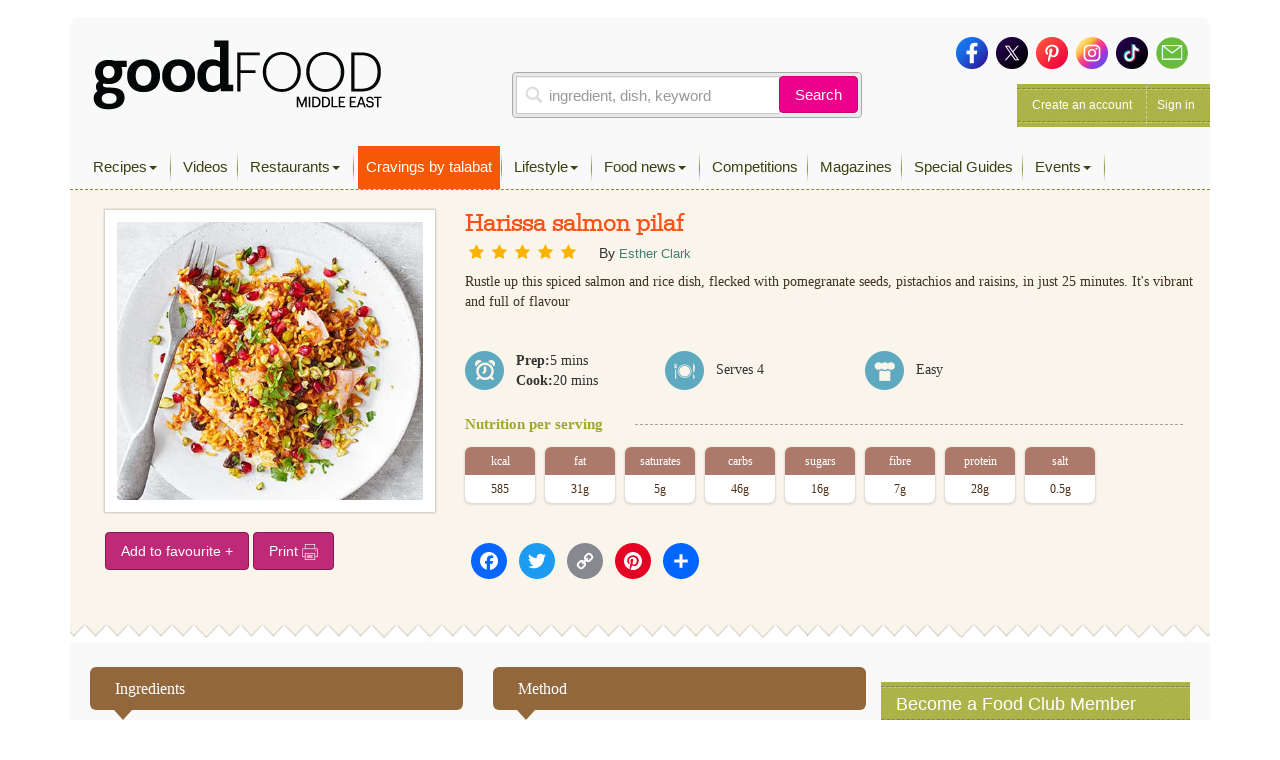

--- FILE ---
content_type: text/html; charset=UTF-8
request_url: https://www.bbcgoodfoodme.com/recipes/harissa-salmon-pilaf/
body_size: 17752
content:
<!DOCTYPE html> <html lang="en-US" class="no-js no-svg print"> <head> <meta charset="UTF-8"> <meta name="viewport" content="width=device-width, initial-scale=1"> <link rel="profile" href="http://gmpg.org/xfn/11"> <link rel="apple-touch-icon" sizes="180x180" href="https://www.bbcgoodfoodme.com/assets/icon/apple-touch-icon.png"> <link rel="icon" type="image/png" sizes="32x32" href="https://www.bbcgoodfoodme.com/assets/icon/favicon-32x32.png"> <link rel="icon" type="image/png" sizes="16x16" href="https://www.bbcgoodfoodme.com/assets/icon/favicon-16x16.png"> <link rel="manifest" href="https://www.bbcgoodfoodme.com/assets/icon/site.webmanifest"> <link rel="mask-icon" href="https://www.bbcgoodfoodme.com/assets/icon/safari-pinned-tab.svg" color="#5bbad5"> <link rel="alternate" href="https://www.bbcgoodfood.com/" hreflang="x-default" /> <link rel="alternate" href="https://www.bbcgoodfoodme.com/" hreflang="ar-ae" /> <link rel="alternate" href="https://www.bbcgoodfoodme.com/" hreflang="en-ae" /> <link rel="alternate" href="https://www.bbcgoodfoodme.com/" hreflang="en-bh" /> <link rel="alternate" href="https://www.bbcgoodfoodme.com/" hreflang="en-cy" /> <link rel="alternate" href="https://www.bbcgoodfoodme.com/" hreflang="en-eg" /> <link rel="alternate" href="https://www.bbcgoodfoodme.com/" hreflang="en-ir" /> <link rel="alternate" href="https://www.bbcgoodfoodme.com/" hreflang="en-iq" /> <link rel="alternate" href="https://www.bbcgoodfoodme.com/" hreflang="en-il" /> <link rel="alternate" href="https://www.bbcgoodfoodme.com/" hreflang="en-jo" /> <link rel="alternate" href="https://www.bbcgoodfoodme.com/" hreflang="en-kw" /> <link rel="alternate" href="https://www.bbcgoodfoodme.com/" hreflang="en-lb" /> <link rel="alternate" href="https://www.bbcgoodfoodme.com/" hreflang="en-om" /> <link rel="alternate" href="https://www.bbcgoodfoodme.com/" hreflang="en-ps" /> <link rel="alternate" href="https://www.bbcgoodfoodme.com/" hreflang="en-qa" /> <link rel="alternate" href="https://www.bbcgoodfoodme.com/" hreflang="en-sa" /> <link rel="alternate" href="https://www.bbcgoodfoodme.com/" hreflang="en-sy" /> <link rel="alternate" href="https://www.bbcgoodfoodme.com/" hreflang="en-tr" /> <link rel="alternate" href="https://www.bbcgoodfoodme.com/" hreflang="en-ye" /> <meta name="msapplication-TileColor" content="#ffffff"> <meta name="theme-color" content="#ffffff"> <meta name="google-site-verification" content="1SJ8Mc2MWlktNIMP5Bb4hT5fG4rUYquC74qj9moG4FY" /> <!--<script data-ad-client="ca-pub-4200108722666520" async async defer src="https://pagead2.googlesyndication.com/pagead/js/adsbygoogle.js"></script>--> <script async async defer src="https://securepubads.g.doubleclick.net/tag/js/gpt.js"></script> <link href="https://vjs.zencdn.net/7.15.0/video-js.css" rel="stylesheet"> <script src="https://vjs.zencdn.net/7.15.0/video.js"></script> <script> var eyeblasterStatus = ''; var googletag = googletag || {}; googletag.cmd = googletag.cmd || []; googletag.cmd.push(function() { googletag.defineSlot('/7216334/BBCGFME_Website_Leaderboard', [728, 90], 'div-gpt-ad-1548942033763-0').addService(googletag.pubads()); googletag.defineSlot('/7216334/BBCGFME_Website_MPU1', [300, 250], 'div-gpt-ad-1548942233526-1').addService(googletag.pubads()); googletag.defineSlot('/7216334/BBCGFME_Website_MPU2', [300, 250], 'div-gpt-ad-1548942233526-2').addService(googletag.pubads()); googletag.defineSlot('/7216334/BBCGFME_Website_MPU3', [300, 250], 'div-gpt-ad-1548942233526-3').addService(googletag.pubads()); var bbcgfeyeblastermapping = googletag.sizeMapping().addSize([300, 300], [300, 225]).addSize([640, 500], [640, 480]).build(); window.bbcgfeyeblasterslot= googletag.defineSlot('/7216334/Eyeblaster_640x480', [640,480], 'div-gpt-ad-1488202634348-30').defineSizeMapping(bbcgfeyeblastermapping).addService(googletag.pubads()); googletag.pubads().setTargeting("roadblock",["no"]); googletag.pubads().collapseEmptyDivs(); googletag.enableServices(); googletag.pubads().addEventListener('slotRenderEnded', function(event) { if (event.slot.L === '/7216334/Eyeblaster_640x480') { if(event.isEmpty){ eyeblasterStatus = 'empty'; } } }); }); </script> <script> window.googletag = window.googletag || { cmd: [] }; googletag.cmd.push(function() { googletag.defineSlot('/7216334/talabat-lb', [728, 90], 'div-gpt-ad-1753778166988-0').addService(googletag.pubads()); googletag.defineSlot('/7216334/talabat-mpu1', [300, 250], 'div-gpt-ad-1753778317788-0').addService(googletag.pubads()); googletag.defineSlot('/7216334/talabat-mpu2', [300, 250], 'div-gpt-ad-1753778373173-0').addService(googletag.pubads()); googletag.pubads().enableSingleRequest(); googletag.enableServices(); }); </script> <script> setInterval(function(){googletag.pubads().refresh();},600000); </script> <script async src="https://www.googletagmanager.com/gtag/js?id=UA-34227365-7"></script> <script> window.dataLayer = window.dataLayer || []; function gtag(){dataLayer.push(arguments);} gtag('js', new Date()); gtag('config', 'UA-34227365-7'); </script> <script>(function(w,d,s,l,i){w[l]=w[l]||[];w[l].push({'gtm.start': new Date().getTime(),event:'gtm.js'});var f=d.getElementsByTagName(s)[0], j=d.createElement(s),dl=l!='dataLayer'?'&l='+l:'';j.async=true;j.src= 'https://www.googletagmanager.com/gtm.js?id='+i+dl;f.parentNode.insertBefore(j,f); })(window,document,'script','dataLayer','GTM-PRPN7S');</script> <script>(function(html){html.className = html.className.replace(/\bno-js\b/,'js')})(document.documentElement);</script> <meta name='robots' content='index, follow, max-image-preview:large, max-snippet:-1, max-video-preview:-1' /> <title>Harissa salmon pilaf - Good Food Middle East</title> <meta property="og:locale" content="en_US" /> <meta property="og:type" content="article" /> <meta property="og:title" content="Harissa salmon pilaf" /> <meta property="og:description" content="Rustle up this spiced salmon and rice dish, flecked&nbsp;with pomegranate seeds, pistachios and raisins, in just 25 minutes. It&#039;s vibrant and full of&nbsp;flavour" /> <meta property="og:url" content="https://www.bbcgoodfoodme.com/recipes/harissa-salmon-pilaf/" /> <meta property="og:site_name" content="Good Food Middle East" /> <meta property="article:publisher" content="https://www.facebook.com/BBCGoodFoodME" /> <meta property="article:modified_time" content="2020-03-12T09:15:15+00:00" /> <meta property="og:image" content="https://www.bbcgoodfoodme.com/assets/legacy/recipe/recipe-image/2019/03/pilaf.jpg" /> <meta property="og:image:width" content="294" /> <meta property="og:image:height" content="75" /> <meta property="og:image:type" content="image/png" /> <meta name="twitter:card" content="summary_large_image" /> <meta name="twitter:image" content="https://www.bbcgoodfoodme.com/assets/legacy/recipe/recipe-image/2019/03/pilaf.jpg" /> <meta name="twitter:site" content="@bbcgoodfoodme" /> <link rel='dns-prefetch' href='//static.addtoany.com' /> <link rel='dns-prefetch' href='//cdn.jwplayer.com' /> <link rel='dns-prefetch' href='//www.googletagmanager.com' /> <link rel='dns-prefetch' href='//stats.wp.com' /> <link rel='dns-prefetch' href='//maxcdn.bootstrapcdn.com' /> <link rel='preconnect' href='//c0.wp.com' /> <link rel="alternate" type="application/rss+xml" title="Good Food Middle East &raquo; Feed" href="https://www.bbcgoodfoodme.com/feed/" /> <link rel="alternate" type="application/rss+xml" title="Good Food Middle East &raquo; Comments Feed" href="https://www.bbcgoodfoodme.com/comments/feed/" /> <script type="text/javascript" id="wpp-js" src="https://www.bbcgoodfoodme.com/wp-content/plugins/wordpress-popular-posts/assets/js/wpp.js?ver=7.3.6" data-sampling="0" data-sampling-rate="100" data-api-url="https://www.bbcgoodfoodme.com/wp-json/wordpress-popular-posts" data-post-id="14273" data-token="cc00dce64a" data-lang="0" data-debug="1"></script> <link rel="alternate" title="oEmbed (JSON)" type="application/json+oembed" href="https://www.bbcgoodfoodme.com/wp-json/oembed/1.0/embed?url=https%3A%2F%2Fwww.bbcgoodfoodme.com%2Frecipes%2Fharissa-salmon-pilaf%2F" /> <link rel="alternate" title="oEmbed (XML)" type="text/xml+oembed" href="https://www.bbcgoodfoodme.com/wp-json/oembed/1.0/embed?url=https%3A%2F%2Fwww.bbcgoodfoodme.com%2Frecipes%2Fharissa-salmon-pilaf%2F&#038;format=xml" /> <style id='wp-img-auto-sizes-contain-inline-css' type='text/css'> img:is([sizes=auto i],[sizes^="auto," i]){contain-intrinsic-size:3000px 1500px} </style> <link rel='stylesheet' id='sbi_styles-css' href='https://www.bbcgoodfoodme.com/wp-content/plugins/instagram-feed/css/sbi-styles.css?ver=6.9.1' type='text/css' media='all' /> <link rel='stylesheet' id='contact-form-7-css' href='https://www.bbcgoodfoodme.com/wp-content/plugins/contact-form-7/includes/css/styles.css?ver=6.1.3' type='text/css' media='all' /> <link rel='stylesheet' id='owl.carousel-css' href='https://www.bbcgoodfoodme.com/wp-content/plugins/owl-carousel-wp/vendors/owl-carousel/assets/owl.carousel.min.css?ver=56a4a2002507d89fadb55203ed47459b' type='text/css' media='all' /> <link rel='stylesheet' id='tc-owmcarousel-style-css' href='https://www.bbcgoodfoodme.com/wp-content/plugins/owl-carousel-wp/vendors/custom/style.custom.css?ver=56a4a2002507d89fadb55203ed47459b' type='text/css' media='all' /> <link rel='stylesheet' id='taxonomymanager-css' href='https://www.bbcgoodfoodme.com/wp-content/plugins/taxonomy-thumbnail-widget/css/taxonomymanager.css?ver=56a4a2002507d89fadb55203ed47459b' type='text/css' media='all' /> <link rel='stylesheet' id='slick-css' href='https://www.bbcgoodfoodme.com/wp-content/plugins/widget-post-slider/assets/css/slick.css?ver=all' type='text/css' media='all' /> <link rel='stylesheet' id='font-awesome-css-css' href='https://www.bbcgoodfoodme.com/wp-content/plugins/widget-post-slider/assets/css/font-awesome.min.css?ver=all' type='text/css' media='all' /> <link rel='stylesheet' id='widget-post-slider-style-css' href='https://www.bbcgoodfoodme.com/wp-content/plugins/widget-post-slider/assets/css/style.css?ver=all' type='text/css' media='all' /> <link rel='stylesheet' id='cff-css' href='https://www.bbcgoodfoodme.com/wp-content/plugins/custom-facebook-feed/assets/css/cff-style.min.css?ver=4.3.3' type='text/css' media='all' /> <link rel='stylesheet' id='sb-font-awesome-css' href='https://maxcdn.bootstrapcdn.com/font-awesome/4.7.0/css/font-awesome.min.css?ver=56a4a2002507d89fadb55203ed47459b' type='text/css' media='all' /> <link rel='stylesheet' id='ivory-search-styles-css' href='https://www.bbcgoodfoodme.com/wp-content/plugins/add-search-to-menu/public/css/ivory-search.min.css?ver=5.5.12' type='text/css' media='all' /> <link rel='stylesheet' id='if-menu-site-css-css' href='https://www.bbcgoodfoodme.com/wp-content/plugins/if-menu/assets/if-menu-site.css?ver=56a4a2002507d89fadb55203ed47459b' type='text/css' media='all' /> <link rel='stylesheet' id='wordpress-popular-posts-css-css' href='https://www.bbcgoodfoodme.com/wp-content/plugins/wordpress-popular-posts/assets/css/wpp.css?ver=7.3.6' type='text/css' media='all' /> <link rel='stylesheet' id='jwppp-widget-style-css' href='https://www.bbcgoodfoodme.com/wp-content/plugins/jw-player-7-for-wp/jw-widget/css/jw-widget-min.css?ver=56a4a2002507d89fadb55203ed47459b' type='text/css' media='all' /> <link rel='stylesheet' id='bootstrap-css' href='https://www.bbcgoodfoodme.com/assets/css/bootstrap.min.css?ver=56a4a2002507d89fadb55203ed47459b' type='text/css' media='all' /> <link rel='stylesheet' id='bootstrap-select-css' href='https://www.bbcgoodfoodme.com/assets/css/bootstrap-select.min.css?ver=56a4a2002507d89fadb55203ed47459b' type='text/css' media='all' /> <link rel='stylesheet' id='custom-fonts-css' href='https://www.bbcgoodfoodme.com/assets/css/font.css?ver=56a4a2002507d89fadb55203ed47459b' type='text/css' media='all' /> <link rel='stylesheet' id='load-fa-css' href='https://maxcdn.bootstrapcdn.com/font-awesome/4.7.0/css/font-awesome.min.css?ver=56a4a2002507d89fadb55203ed47459b' type='text/css' media='all' /> <link rel='stylesheet' id='parsley-css' href='https://www.bbcgoodfoodme.com/assets/css/parsley.css?ver=56a4a2002507d89fadb55203ed47459b' type='text/css' media='all' /> <link rel='stylesheet' id='simplelightbox-css' href='https://www.bbcgoodfoodme.com/assets/css/simplelightbox/simplelightbox.min.css?ver=56a4a2002507d89fadb55203ed47459b' type='text/css' media='all' /> <link rel='stylesheet' id='toastr-css' href='https://www.bbcgoodfoodme.com/assets/vendor/toastr/toastr.min.css?ver=56a4a2002507d89fadb55203ed47459b' type='text/css' media='all' /> <link rel='stylesheet' id='mobilemenu-css' href='https://www.bbcgoodfoodme.com/assets/vendor/mobile-menu/jquery-simple-mobilemenu.css?ver=56a4a2002507d89fadb55203ed47459b' type='text/css' media='all' /> <link rel='stylesheet' id='style-css' href='https://www.bbcgoodfoodme.com/assets/css/application.css?ver=1.1.0' type='text/css' media='all' /> <link rel='stylesheet' id='addtoany-css' href='https://www.bbcgoodfoodme.com/wp-content/plugins/add-to-any/addtoany.min.css?ver=1.16' type='text/css' media='all' /> <link rel='stylesheet' id='cf7cf-style-css' href='https://www.bbcgoodfoodme.com/wp-content/plugins/cf7-conditional-fields/style.css?ver=2.6.6' type='text/css' media='all' /> <script type="text/javascript" id="addtoany-core-js-before"> window.a2a_config=window.a2a_config||{};a2a_config.callbacks=[];a2a_config.overlays=[];a2a_config.templates={}; </script> <script type="text/javascript" defer src="https://static.addtoany.com/menu/page.js" id="addtoany-core-js"></script> <script type="text/javascript" src="https://c0.wp.com/c/6.9/wp-includes/js/jquery/jquery.js" id="jquery-core-js"></script> <script type="text/javascript" src="https://c0.wp.com/c/6.9/wp-includes/js/jquery/jquery-migrate.js" id="jquery-migrate-js"></script> <script type="text/javascript" defer src="https://www.bbcgoodfoodme.com/wp-content/plugins/add-to-any/addtoany.min.js?ver=1.1" id="addtoany-jquery-js"></script> <script type="text/javascript" src="https://www.bbcgoodfoodme.com/wp-content/plugins/jw-player-7-for-wp/js/jwppp.js?ver=56a4a2002507d89fadb55203ed47459b" id="jwppp-js"></script> <script type="text/javascript" src="https://cdn.jwplayer.com/libraries/2wTT3K1H.js?ver=56a4a2002507d89fadb55203ed47459b" id="jwppp-library-js"></script> <script type="text/javascript" src="https://www.bbcgoodfoodme.com/wp-content/plugins/jw-player-7-for-wp/jw-widget/js/jw-widget-min.js?ver=56a4a2002507d89fadb55203ed47459b" id="jwppp-widget-js"></script> <script type="text/javascript" src="https://www.googletagmanager.com/gtag/js?id=GT-WVGDLVZ" id="google_gtagjs-js" async></script> <script type="text/javascript" id="google_gtagjs-js-after"> window.dataLayer = window.dataLayer || [];function gtag(){dataLayer.push(arguments);} gtag("set","linker",{"domains":["www.bbcgoodfoodme.com"]}); gtag("js", new Date()); gtag("set", "developer_id.dZTNiMT", true); gtag("config", "GT-WVGDLVZ"); </script> <link rel="https://api.w.org/" href="https://www.bbcgoodfoodme.com/wp-json/" /><meta name="generator" content="Site Kit by Google 1.166.0" /> <style>img#wpstats{display:none}</style> <style id="wpp-loading-animation-styles">@-webkit-keyframes bgslide{from{background-position-x:0}to{background-position-x:-200%}}@keyframes bgslide{from{background-position-x:0}to{background-position-x:-200%}}.wpp-widget-block-placeholder,.wpp-shortcode-placeholder{margin:0 auto;width:60px;height:3px;background:#dd3737;background:linear-gradient(90deg,#dd3737 0%,#571313 10%,#dd3737 100%);background-size:200% auto;border-radius:3px;-webkit-animation:bgslide 1s infinite linear;animation:bgslide 1s infinite linear}</style> <link rel="amphtml" href="https://www.bbcgoodfoodme.com/recipes/harissa-salmon-pilaf/?amp" /> <style type="text/css" id="wp-custom-css"> .mob-search a:before { font-family: FontAwesome; content: "\f002"; display: inline-block; padding-right: 5px; vertical-align: middle; } .post-42613 textarea.form-control { height: 30px !important; } .mobile-search-list{ display:block !important; } .no-results { margin-bottom:10px; } .mobile-search-list .navbar-nav > li.active { display: block !important; } element.style { } .top-nav .navbar-nav > li > a { padding: 11px 8px 11px !important; height: 43px; } li.talabat-tab a { background-color: #f55905; color:#ffffff !important; } .mobile-search-list { display: block !important; } @media screen and (max-width: 1199px){ .mobile-search-list { position: initial; top: 40px; z-index: 100; left: 0; background: #ffffff; width: 100%; height: 100%; overflow-y: auto; } } </style> <!--<script async src="https://pagead2.googlesyndication.com/pagead/js/adsbygoogle.js?client=ca-pub-4200108722666520" crossorigin="anonymous"></script>--> <script async src="https://www.googletagmanager.com/gtag/js?id=G-S5E780R27L"></script> <script> window.dataLayer = window.dataLayer || []; function gtag(){dataLayer.push(arguments);} gtag('js', new Date()); gtag('config', 'G-S5E780R27L'); </script> <style id='global-styles-inline-css' type='text/css'> :root{--wp--preset--aspect-ratio--square: 1;--wp--preset--aspect-ratio--4-3: 4/3;--wp--preset--aspect-ratio--3-4: 3/4;--wp--preset--aspect-ratio--3-2: 3/2;--wp--preset--aspect-ratio--2-3: 2/3;--wp--preset--aspect-ratio--16-9: 16/9;--wp--preset--aspect-ratio--9-16: 9/16;--wp--preset--color--black: #000000;--wp--preset--color--cyan-bluish-gray: #abb8c3;--wp--preset--color--white: #ffffff;--wp--preset--color--pale-pink: #f78da7;--wp--preset--color--vivid-red: #cf2e2e;--wp--preset--color--luminous-vivid-orange: #ff6900;--wp--preset--color--luminous-vivid-amber: #fcb900;--wp--preset--color--light-green-cyan: #7bdcb5;--wp--preset--color--vivid-green-cyan: #00d084;--wp--preset--color--pale-cyan-blue: #8ed1fc;--wp--preset--color--vivid-cyan-blue: #0693e3;--wp--preset--color--vivid-purple: #9b51e0;--wp--preset--gradient--vivid-cyan-blue-to-vivid-purple: linear-gradient(135deg,rgb(6,147,227) 0%,rgb(155,81,224) 100%);--wp--preset--gradient--light-green-cyan-to-vivid-green-cyan: linear-gradient(135deg,rgb(122,220,180) 0%,rgb(0,208,130) 100%);--wp--preset--gradient--luminous-vivid-amber-to-luminous-vivid-orange: linear-gradient(135deg,rgb(252,185,0) 0%,rgb(255,105,0) 100%);--wp--preset--gradient--luminous-vivid-orange-to-vivid-red: linear-gradient(135deg,rgb(255,105,0) 0%,rgb(207,46,46) 100%);--wp--preset--gradient--very-light-gray-to-cyan-bluish-gray: linear-gradient(135deg,rgb(238,238,238) 0%,rgb(169,184,195) 100%);--wp--preset--gradient--cool-to-warm-spectrum: linear-gradient(135deg,rgb(74,234,220) 0%,rgb(151,120,209) 20%,rgb(207,42,186) 40%,rgb(238,44,130) 60%,rgb(251,105,98) 80%,rgb(254,248,76) 100%);--wp--preset--gradient--blush-light-purple: linear-gradient(135deg,rgb(255,206,236) 0%,rgb(152,150,240) 100%);--wp--preset--gradient--blush-bordeaux: linear-gradient(135deg,rgb(254,205,165) 0%,rgb(254,45,45) 50%,rgb(107,0,62) 100%);--wp--preset--gradient--luminous-dusk: linear-gradient(135deg,rgb(255,203,112) 0%,rgb(199,81,192) 50%,rgb(65,88,208) 100%);--wp--preset--gradient--pale-ocean: linear-gradient(135deg,rgb(255,245,203) 0%,rgb(182,227,212) 50%,rgb(51,167,181) 100%);--wp--preset--gradient--electric-grass: linear-gradient(135deg,rgb(202,248,128) 0%,rgb(113,206,126) 100%);--wp--preset--gradient--midnight: linear-gradient(135deg,rgb(2,3,129) 0%,rgb(40,116,252) 100%);--wp--preset--font-size--small: 13px;--wp--preset--font-size--medium: 20px;--wp--preset--font-size--large: 36px;--wp--preset--font-size--x-large: 42px;--wp--preset--spacing--20: 0.44rem;--wp--preset--spacing--30: 0.67rem;--wp--preset--spacing--40: 1rem;--wp--preset--spacing--50: 1.5rem;--wp--preset--spacing--60: 2.25rem;--wp--preset--spacing--70: 3.38rem;--wp--preset--spacing--80: 5.06rem;--wp--preset--shadow--natural: 6px 6px 9px rgba(0, 0, 0, 0.2);--wp--preset--shadow--deep: 12px 12px 50px rgba(0, 0, 0, 0.4);--wp--preset--shadow--sharp: 6px 6px 0px rgba(0, 0, 0, 0.2);--wp--preset--shadow--outlined: 6px 6px 0px -3px rgb(255, 255, 255), 6px 6px rgb(0, 0, 0);--wp--preset--shadow--crisp: 6px 6px 0px rgb(0, 0, 0);}:where(.is-layout-flex){gap: 0.5em;}:where(.is-layout-grid){gap: 0.5em;}body .is-layout-flex{display: flex;}.is-layout-flex{flex-wrap: wrap;align-items: center;}.is-layout-flex > :is(*, div){margin: 0;}body .is-layout-grid{display: grid;}.is-layout-grid > :is(*, div){margin: 0;}:where(.wp-block-columns.is-layout-flex){gap: 2em;}:where(.wp-block-columns.is-layout-grid){gap: 2em;}:where(.wp-block-post-template.is-layout-flex){gap: 1.25em;}:where(.wp-block-post-template.is-layout-grid){gap: 1.25em;}.has-black-color{color: var(--wp--preset--color--black) !important;}.has-cyan-bluish-gray-color{color: var(--wp--preset--color--cyan-bluish-gray) !important;}.has-white-color{color: var(--wp--preset--color--white) !important;}.has-pale-pink-color{color: var(--wp--preset--color--pale-pink) !important;}.has-vivid-red-color{color: var(--wp--preset--color--vivid-red) !important;}.has-luminous-vivid-orange-color{color: var(--wp--preset--color--luminous-vivid-orange) !important;}.has-luminous-vivid-amber-color{color: var(--wp--preset--color--luminous-vivid-amber) !important;}.has-light-green-cyan-color{color: var(--wp--preset--color--light-green-cyan) !important;}.has-vivid-green-cyan-color{color: var(--wp--preset--color--vivid-green-cyan) !important;}.has-pale-cyan-blue-color{color: var(--wp--preset--color--pale-cyan-blue) !important;}.has-vivid-cyan-blue-color{color: var(--wp--preset--color--vivid-cyan-blue) !important;}.has-vivid-purple-color{color: var(--wp--preset--color--vivid-purple) !important;}.has-black-background-color{background-color: var(--wp--preset--color--black) !important;}.has-cyan-bluish-gray-background-color{background-color: var(--wp--preset--color--cyan-bluish-gray) !important;}.has-white-background-color{background-color: var(--wp--preset--color--white) !important;}.has-pale-pink-background-color{background-color: var(--wp--preset--color--pale-pink) !important;}.has-vivid-red-background-color{background-color: var(--wp--preset--color--vivid-red) !important;}.has-luminous-vivid-orange-background-color{background-color: var(--wp--preset--color--luminous-vivid-orange) !important;}.has-luminous-vivid-amber-background-color{background-color: var(--wp--preset--color--luminous-vivid-amber) !important;}.has-light-green-cyan-background-color{background-color: var(--wp--preset--color--light-green-cyan) !important;}.has-vivid-green-cyan-background-color{background-color: var(--wp--preset--color--vivid-green-cyan) !important;}.has-pale-cyan-blue-background-color{background-color: var(--wp--preset--color--pale-cyan-blue) !important;}.has-vivid-cyan-blue-background-color{background-color: var(--wp--preset--color--vivid-cyan-blue) !important;}.has-vivid-purple-background-color{background-color: var(--wp--preset--color--vivid-purple) !important;}.has-black-border-color{border-color: var(--wp--preset--color--black) !important;}.has-cyan-bluish-gray-border-color{border-color: var(--wp--preset--color--cyan-bluish-gray) !important;}.has-white-border-color{border-color: var(--wp--preset--color--white) !important;}.has-pale-pink-border-color{border-color: var(--wp--preset--color--pale-pink) !important;}.has-vivid-red-border-color{border-color: var(--wp--preset--color--vivid-red) !important;}.has-luminous-vivid-orange-border-color{border-color: var(--wp--preset--color--luminous-vivid-orange) !important;}.has-luminous-vivid-amber-border-color{border-color: var(--wp--preset--color--luminous-vivid-amber) !important;}.has-light-green-cyan-border-color{border-color: var(--wp--preset--color--light-green-cyan) !important;}.has-vivid-green-cyan-border-color{border-color: var(--wp--preset--color--vivid-green-cyan) !important;}.has-pale-cyan-blue-border-color{border-color: var(--wp--preset--color--pale-cyan-blue) !important;}.has-vivid-cyan-blue-border-color{border-color: var(--wp--preset--color--vivid-cyan-blue) !important;}.has-vivid-purple-border-color{border-color: var(--wp--preset--color--vivid-purple) !important;}.has-vivid-cyan-blue-to-vivid-purple-gradient-background{background: var(--wp--preset--gradient--vivid-cyan-blue-to-vivid-purple) !important;}.has-light-green-cyan-to-vivid-green-cyan-gradient-background{background: var(--wp--preset--gradient--light-green-cyan-to-vivid-green-cyan) !important;}.has-luminous-vivid-amber-to-luminous-vivid-orange-gradient-background{background: var(--wp--preset--gradient--luminous-vivid-amber-to-luminous-vivid-orange) !important;}.has-luminous-vivid-orange-to-vivid-red-gradient-background{background: var(--wp--preset--gradient--luminous-vivid-orange-to-vivid-red) !important;}.has-very-light-gray-to-cyan-bluish-gray-gradient-background{background: var(--wp--preset--gradient--very-light-gray-to-cyan-bluish-gray) !important;}.has-cool-to-warm-spectrum-gradient-background{background: var(--wp--preset--gradient--cool-to-warm-spectrum) !important;}.has-blush-light-purple-gradient-background{background: var(--wp--preset--gradient--blush-light-purple) !important;}.has-blush-bordeaux-gradient-background{background: var(--wp--preset--gradient--blush-bordeaux) !important;}.has-luminous-dusk-gradient-background{background: var(--wp--preset--gradient--luminous-dusk) !important;}.has-pale-ocean-gradient-background{background: var(--wp--preset--gradient--pale-ocean) !important;}.has-electric-grass-gradient-background{background: var(--wp--preset--gradient--electric-grass) !important;}.has-midnight-gradient-background{background: var(--wp--preset--gradient--midnight) !important;}.has-small-font-size{font-size: var(--wp--preset--font-size--small) !important;}.has-medium-font-size{font-size: var(--wp--preset--font-size--medium) !important;}.has-large-font-size{font-size: var(--wp--preset--font-size--large) !important;}.has-x-large-font-size{font-size: var(--wp--preset--font-size--x-large) !important;} </style> <style id='core-block-supports-inline-css' type='text/css'> </style> <link rel='stylesheet' id='rpwe-style-css' href='https://www.bbcgoodfoodme.com/wp-content/plugins/recent-posts-widget-extended/assets/css/rpwe-frontend.css?ver=2.0.2' type='text/css' media='all' /> </head> <body class="wp-singular bbc_recipes-template-default single single-bbc_recipes postid-14273 wp-theme-bbcgoodfoodme bbcgoodfoodme group-blog has-header-image colors-light modula-best-grid-gallery"> <noscript><iframe src="https://www.googletagmanager.com/ns.html?id=GTM-PRPN7S" height="0" width="0" style="display:none;visibility:hidden"></iframe></noscript> <!--<div style="position:absolute;"><img src="https://ad.doubleclick.net/ddm/trackimp/N4406.2234701BBCGOODFOODME/B23523288.262899567;dc_trk_aid=458232897;dc_trk_cid=103092907;ord=[timestamp];dc_lat=;dc_rdid=;tag_for_child_directed_treatment=;tfua=?" border="0" height="1" width="1" alt="Advertisement" /><script type="application/javascript" src="https://pixel.adsafeprotected.com/rjss/st/367360/41388940/skeleton.js"></script><noscript><img src="https://pixel.adsafeprotected.com/rfw/st/367360/41388939/skeleton.gif" border="0" width="1" height="1" alt="" /></noscript></div>--> <div class="page-header-touch mm-fixed-top"> <a class="touch-btn" href="#mmenu"> <div class="btn-text">Menu</div> </a> <a href="https://www.bbcgoodfoodme.com" class="logo"><img alt="Good Food ME logo" src="https://www.bbcgoodfoodme.com/assets/images/goodfoodME-logo-inline-220320240852.png"> </a><span class="touch-btn-right" id="search-icon-id"><div class="search-after"></div></span> </div> <form accept-charset="UTF-8" action="https://www.bbcgoodfoodme.com/search-results" class="search-form is-open" id="views-exposed-form-bbcgf-search-recipes" method="get" style="display: none;"> <div style="margin:0;padding:0;display:inline"> <div class="input-group"> <input class="form-control search-input" name="q" placeholder="ingredient, dish, keyword" value="" type="text"> <span class="input-group-btn"> <button class="btn basic-search-control" id="cancel-search" type="button">Cancel</button> </span> </div> </div> </form> <div id="page" class="site mm-page mm-slideout"> <a class="skip-link screen-reader-text" href="#content">Skip to content</a> <div class="container"> <div class="leaderboard-banner desktop-ads other"> <div id="div-gpt-ad-1548942033763-0"> <script> googletag.cmd.push(function() { googletag.display('div-gpt-ad-1548942033763-0'); }); </script> </div> </div> <div class="header test"> <div class="head clearfix"> <div class="row"> <div class="col-xs-6 col-sm-4 clearfix"> <a href="https://www.bbcgoodfoodme.com" class="branding pull-left"><img alt="Good Food ME logo Image" src="https://www.bbcgoodfoodme.com/assets/images/goodfoodME-logo-inline-220320240852.png"> <span> Visit Homepage &gt; </span> </a> </div> <div class="col-xs-6 col-sm-5 clearfix"> <div class="search-area-container"> <div class="search-recipes"> <form accept-charset="UTF-8" action="https://www.bbcgoodfoodme.com/search-results" method="get"> <div class="input-group"> <input class="form-control search-input" name="q" placeholder="ingredient, dish, keyword" value="" type="text"> <span class="input-group-btn"> <button class="btn basic-search-control" type="submit">Search</button> </span> </div> </form> </div> </div> </div> <div class="col-xs-6 col-sm-3 clearfix"> <div class="social-media clearfix"> <a href="https://www.facebook.com/GoodFoodMiddleEast/" target="_blank"> <img alt="Icon-sm-facebook" src="https://www.bbcgoodfoodme.com/assets/images/icon-sm-facebook-26033b452cdc0a9a67b48c1d0c91914c.png"> </a> <a href="https://twitter.com/GoodFoodME" target="_blank"> <img alt="Icon-sm-twitter" src="https://www.bbcgoodfoodme.com/assets/images/icon-sm-twitter-79dd52ebad06158edcce8fd44a210604.png"> </a> <a href="https://www.pinterest.com/goodfoodmiddleeast/" target="_blank"> <img alt="Icon-sm-pinterest" src="https://www.bbcgoodfoodme.com/assets/images/icon-sm-pinterest-e66ea008ac74f3ae68e5914085318b90.png"> </a> <a href="https://www.instagram.com/goodfoodmiddleeast/" target="_blank"> <img alt="Icon-sm-instagram" src="https://www.bbcgoodfoodme.com/assets/images/icon-sm-instagram-f7a81fef7327393bda08ba0bf5188be4.png"> </a> <a href="https://www.tiktok.com/@goodfoodmiddleeast" target="_blank"> <img alt="Icon-sm-tiktok" src="https://www.bbcgoodfoodme.com/assets/images/icon-sm-tiktok-87riygf798r98ubf898u8383828.png"> </a> <a href="https://bbcgoodfoodme.com/contactus"> <img alt="Icon-sm-contactus" src="https://www.bbcgoodfoodme.com/assets/images/icon-sm-contactus-a386b6b5d239137042c6df416b281819.png"> </a> </div> <div class="account-management pull-right dropdown"> <a href="https://www.bbcgoodfoodme.com/signup">Create an account</a> <a class="dropdown-toggle" href="https://www.bbcgoodfoodme.com/login"> Sign in </a> </div> </div> </div> </div> <div class="menu-wrapper"> <nav class="navbar navbar-default top-nav yamm" role="navigation"> <pre style="display:none;">Array
(
    [90] => <a href="https://www.bbcgoodfoodme.com/collections/biscuit-recipes">Biscuit</a><a href="https://www.bbcgoodfoodme.com/collections/bread-recipes">Bread</a><a href="https://www.bbcgoodfoodme.com/collections/cake-sale">Cake sale</a><a href="https://www.bbcgoodfoodme.com/collections/caramel">Caramel</a>
    [88] => <a href="https://www.bbcgoodfoodme.com/collections/jubilee">Jubilee</a><a href="https://www.bbcgoodfoodme.com/collections/mothers-day">Mother's Day</a><a href="https://www.bbcgoodfoodme.com/collections/fathers-day">Father's Day</a><a href="https://www.bbcgoodfoodme.com/collections/valentines-day">Valentine's Day</a>
    [85] => <a href="https://www.bbcgoodfoodme.com/collections/comfort-food">Comfort food</a><a href="https://www.bbcgoodfoodme.com/collections/cheap-eat">Cheap eat</a><a href="https://www.bbcgoodfoodme.com/collections/five-ingredients-or-less">Five ingredients or less</a><a href="https://www.bbcgoodfoodme.com/collections/batch-cooking">Batch cooking</a>
    [84] => <a href="https://www.bbcgoodfoodme.com/collections/british-recipes">British</a><a href="https://www.bbcgoodfoodme.com/collections/american">American</a><a href="https://www.bbcgoodfoodme.com/collections/caribbean-recipes">Caribbean recipes</a><a href="https://www.bbcgoodfoodme.com/collections/chinese">Chinese</a>
    [77] => <a href="https://www.bbcgoodfoodme.com/collections/christmas-dinner">Christmas dinner</a><a href="https://www.bbcgoodfoodme.com/collections/christmas-cheeseboard">Christmas cheeseboard</a><a href="https://www.bbcgoodfoodme.com/collections/christmas-pudding">Christmas pudding</a><a href="https://www.bbcgoodfoodme.com/collections/christmas-trimmings">Christmas trimmings</a>
    [61] => <a href="https://www.bbcgoodfoodme.com/collections/courses">Courses</a><a href="https://www.bbcgoodfoodme.com/collections/buffet-recipes">Buffet</a><a href="https://www.bbcgoodfoodme.com/collections/all-time-top-20-recipes">All-time top 20 recipes</a><a href="https://www.bbcgoodfoodme.com/collections/food-to-get-you-in-the-mood">Food to get you in the mood</a>
    [56] => <a href="https://www.bbcgoodfoodme.com/collections/seasonal">Seasonal September</a><a href="https://www.bbcgoodfoodme.com/collections/summer-drink">Summer drink</a><a href="https://www.bbcgoodfoodme.com/collections/summer-dessert">Summer dessert</a><a href="https://www.bbcgoodfoodme.com/collections/easy-summer">Easy summer</a>
    [53] => <a href="https://www.bbcgoodfoodme.com/collections/fruit">Fruit</a><a href="https://www.bbcgoodfoodme.com/collections/vegetables">Vegetables</a><a href="https://www.bbcgoodfoodme.com/collections/meat">Meat</a><a href="https://www.bbcgoodfoodme.com/collections/dairy">Dairy</a>
    [52] => <a href="https://www.bbcgoodfoodme.com/collections/ramadan-desserts">Ramadan desserts</a><a href="https://www.bbcgoodfoodme.com/collections/iftar">Iftar recipes</a><a href="https://www.bbcgoodfoodme.com/collections/ramadan-with-children">Ramadan with children</a><a href="https://www.bbcgoodfoodme.com/collections/suhoor">Suhoor recipes</a>
    [48] => <a href="https://www.bbcgoodfoodme.com/collections/low-fat">Low-fat</a><a href="https://www.bbcgoodfoodme.com/collections/egg-free">Egg-free</a><a href="https://www.bbcgoodfoodme.com/collections/low-gi">Low GI</a>
    [47] => <a href="https://www.bbcgoodfoodme.com/collections/easy-entertaining">Easy entertaining</a><a href="https://www.bbcgoodfoodme.com/collections/friday-lunch">Friday lunch</a><a href="https://www.bbcgoodfoodme.com/collections/big-match-recipes">Big match</a><a href="https://www.bbcgoodfoodme.com/collections/fabulous-fish">Fabulous fish</a>
    [46] => <a href="https://www.bbcgoodfoodme.com/collections/quick-and-healthy">Quick and healthy</a><a href="https://www.bbcgoodfoodme.com/collections/easter-baking">Easter baking</a><a href="https://www.bbcgoodfoodme.com/collections/easy">Easy</a><a href="https://www.bbcgoodfoodme.com/collections/easy-pudding">Easy pudding</a>
    [39] => <a href="https://www.bbcgoodfoodme.com/collections/roast-turkey">Roast turkey</a><a href="https://www.bbcgoodfoodme.com/collections/freezable-christmas">Freezable Christmas</a><a href="https://www.bbcgoodfoodme.com/collections/smoked-dishes">Smoked dishes</a><a href="https://www.bbcgoodfoodme.com/collections/pastry">Pastry</a>
    [38] => <a href="https://www.bbcgoodfoodme.com/collections/student">Student</a><a href="https://www.bbcgoodfoodme.com/collections/healthy-kids">Healthy recipes for kids</a><a href="https://www.bbcgoodfoodme.com/collections/kids-baking">Kids baking</a><a href="https://www.bbcgoodfoodme.com/collections/speedy-suppers">Speedy suppers</a>
    [30] => <a href="https://www.bbcgoodfoodme.com/collections/cheap-and-healthy">Cheap and healthy</a><a href="https://www.bbcgoodfoodme.com/collections/clean-eating-recipes">Clean eating</a><a href="https://www.bbcgoodfoodme.com/collections/healthy-lunch">Healthy lunch</a><a href="https://www.bbcgoodfoodme.com/collections/200-400-calories">200-400 calories</a>
)
</pre><div class="collapse navbar-collapse navbar-ex1-collapse"><ul id="top-menu" class="nav navbar-nav"> <li id="menu-item-13373" class="visible-laptop visible-mobile menu-item menu-item-type-post_type menu-item-object-page menu-item-home"><a href="https://www.bbcgoodfoodme.com/">Home<span class="caret"></span></a></li> <li id="menu-item-11573" class="dropdown yamm-fullwidth menu-item menu-item-type-custom menu-item-object-custom menu-item-has-children"><a href="/recipes/">Recipes<span class="caret"></span></a> <ul class="dropdown-menu"> <li id="menu-item-13374" class="visible-laptop visible-mobile menu-item menu-item-type-custom menu-item-object-custom"><a href="/recipes/">All Recipes</a></li> <li id="menu-item-11574" class="menu-item menu-item-type-gs_sim menu-item-object-gs_sim"><div class="yamm-content"> <div class="row"> <div class="col-md-2 menu-description"> <div> <h3>Not sure what to cook?</h3> <p>We&rsquo;ve pulled together our most popular recipes additions and our editor&rsquo;s picks, so there&rsquo;s sure to be something tempting for you to try</p> <a href="https://www.bbcgoodfoodme.com/inspire-me" class="btn btn-flat-orange">Inspire me</a> </div> </div> <div class="col-md-10"> <div class="link-list clearfix"> <div class="row"> <div class="col-md-3"> <h4> <a href="https://www.bbcgoodfoodme.com/categories/ramadan-recipes">Ramadan</a> </h4> <a href="https://www.bbcgoodfoodme.com/collections/eid-cooking/">Eid Feast</a> <a href="https://www.bbcgoodfoodme.com/collections/iftar">Iftar</a> <a href="https://www.bbcgoodfoodme.com/collections/suhoor">Suhoor</a> <a href="https://www.bbcgoodfoodme.com/collections/ramadan-desserts">Ramadan Desserts</a> <a href="https://www.bbcgoodfoodme.com/collections/ramadan-with-children">Ramadan with Children</a> <a href="https://www.bbcgoodfoodme.com/categories/ramadan-recipes">see more...</a> </div> <div class="col-md-3"> <h4><a href="https://www.bbcgoodfoodme.com/categories/dishes">Dishes</a></h4> <a href="https://www.bbcgoodfoodme.com/collections/roast-turkey">Roast turkey</a><a href="https://www.bbcgoodfoodme.com/collections/freezable-christmas">Freezable Christmas</a><a href="https://www.bbcgoodfoodme.com/collections/smoked-dishes">Smoked dishes</a><a href="https://www.bbcgoodfoodme.com/collections/pastry">Pastry</a> <a href="https://www.bbcgoodfoodme.com/categories/dishes">see more...</a> </div> <div class="col-md-3"> <h4> <a href="https://www.bbcgoodfoodme.com/categories/cuisines">Cuisines</a> </h4> <a href="https://www.bbcgoodfoodme.com/collections/british-recipes">British</a><a href="https://www.bbcgoodfoodme.com/collections/american">American</a><a href="https://www.bbcgoodfoodme.com/collections/caribbean-recipes">Caribbean recipes</a><a href="https://www.bbcgoodfoodme.com/collections/chinese">Chinese</a> <a href="https://www.bbcgoodfoodme.com/categories/cuisines">see more...</a> </div> <div class="col-md-3"> <h4> <a href="https://www.bbcgoodfoodme.com/categories/healthy">Healthy</a> </h4> <a href="https://www.bbcgoodfoodme.com/collections/cheap-and-healthy">Cheap and healthy</a><a href="https://www.bbcgoodfoodme.com/collections/clean-eating-recipes">Clean eating</a><a href="https://www.bbcgoodfoodme.com/collections/healthy-lunch">Healthy lunch</a><a href="https://www.bbcgoodfoodme.com/collections/200-400-calories">200-400 calories</a> <a href="https://www.bbcgoodfoodme.com/categories/healthy">see more...</a> </div> <div class="col-md-3"> <h4> <a href="https://www.bbcgoodfoodme.com/categories/family-kids">Family &amp; Kids</a> </h4> <a href="https://www.bbcgoodfoodme.com/collections/student">Student</a><a href="https://www.bbcgoodfoodme.com/collections/healthy-kids">Healthy recipes for kids</a><a href="https://www.bbcgoodfoodme.com/collections/kids-baking">Kids baking</a><a href="https://www.bbcgoodfoodme.com/collections/speedy-suppers">Speedy suppers</a> <a href="https://www.bbcgoodfoodme.com/collections/afternoon-tea-recipes/">Afternoon Tea Recipes</a> <a href="https://www.bbcgoodfoodme.com/categories/family-kids">see more...</a> </div> </div> <div class="row"> <div class="col-md-3"> <h4> <a href="https://www.bbcgoodfoodme.com/categories/quick-easy">Quick And Easy</a> </h4> <a href="https://www.bbcgoodfoodme.com/collections/quick-and-healthy">Quick and healthy</a><a href="https://www.bbcgoodfoodme.com/collections/easter-baking">Easter baking</a><a href="https://www.bbcgoodfoodme.com/collections/easy">Easy</a><a href="https://www.bbcgoodfoodme.com/collections/easy-pudding">Easy pudding</a> <a href="https://www.bbcgoodfoodme.com/categories/quick-easy">see more...</a> </div> <div class="col-md-3"> <h4> <a href="https://www.bbcgoodfoodme.com/categories/occasions">Occasions</a> </h4> <a href="https://www.bbcgoodfoodme.com/collections/easy-entertaining">Easy entertaining</a><a href="https://www.bbcgoodfoodme.com/collections/friday-lunch">Friday lunch</a><a href="https://www.bbcgoodfoodme.com/collections/big-match-recipes">Big match</a><a href="https://www.bbcgoodfoodme.com/collections/fabulous-fish">Fabulous fish</a> <a href="https://www.bbcgoodfoodme.com/categories/occasions">see more...</a> </div> <div class="col-md-3"> <h4> <a href="https://www.bbcgoodfoodme.com/categories/special-diets">Special Diets</a> </h4> <a href="https://www.bbcgoodfoodme.com/collections/low-fat">Low-fat</a><a href="https://www.bbcgoodfoodme.com/collections/egg-free">Egg-free</a><a href="https://www.bbcgoodfoodme.com/collections/low-gi">Low GI</a> <a href="https://www.bbcgoodfoodme.com/categories/special-diets">see more...</a> </div> <div class="col-md-3"> <h4> <a href="https://www.bbcgoodfoodme.com/categories/ingredients">Ingredients</a> </h4> <a href="https://www.bbcgoodfoodme.com/collections/fruit">Fruit</a><a href="https://www.bbcgoodfoodme.com/collections/vegetables">Vegetables</a><a href="https://www.bbcgoodfoodme.com/collections/meat">Meat</a><a href="https://www.bbcgoodfoodme.com/collections/dairy">Dairy</a> <a href="https://www.bbcgoodfoodme.com/categories/ingredients">see more...</a> </div> <div class="col-md-3"> <h4> <a href="https://www.bbcgoodfoodme.com/categories/seasonal">Seasonal</a> </h4> <a href="https://www.bbcgoodfoodme.com/collections/seasonal">Seasonal September</a><a href="https://www.bbcgoodfoodme.com/collections/summer-drink">Summer drink</a><a href="https://www.bbcgoodfoodme.com/collections/summer-dessert">Summer dessert</a><a href="https://www.bbcgoodfoodme.com/collections/easy-summer">Easy summer</a> <a href="https://www.bbcgoodfoodme.com/categories/seasonal">see more...</a> </div> </div> <div class="row"> <div class="col-md-3"> <h4> <a href="https://www.bbcgoodfoodme.com/categories/more-recipe-ideas">More Recipe Ideas</a> </h4> <a href="https://www.bbcgoodfoodme.com/collections/courses">Courses</a><a href="https://www.bbcgoodfoodme.com/collections/buffet-recipes">Buffet</a><a href="https://www.bbcgoodfoodme.com/collections/all-time-top-20-recipes">All-time top 20 recipes</a><a href="https://www.bbcgoodfoodme.com/collections/food-to-get-you-in-the-mood">Food to get you in the mood</a> <a href="https://www.bbcgoodfoodme.com/categories/more-recipe-ideas">see more...</a> </div> <div class="col-md-3"> <h4> <a href="https://www.bbcgoodfoodme.com/categories/everyday">Everyday</a> </h4> <a href="https://www.bbcgoodfoodme.com/collections/comfort-food">Comfort food</a><a href="https://www.bbcgoodfoodme.com/collections/cheap-eat">Cheap eat</a><a href="https://www.bbcgoodfoodme.com/collections/five-ingredients-or-less">Five ingredients or less</a><a href="https://www.bbcgoodfoodme.com/collections/batch-cooking">Batch cooking</a> <a href="https://www.bbcgoodfoodme.com/categories/everyday">see more...</a> </div> <div class="col-md-3"> <h4> <a href="https://www.bbcgoodfoodme.com/categories/events">Events</a> </h4> <a href="https://www.bbcgoodfoodme.com/collections/jubilee">Jubilee</a><a href="https://www.bbcgoodfoodme.com/collections/mothers-day">Mother's Day</a><a href="https://www.bbcgoodfoodme.com/collections/fathers-day">Father's Day</a><a href="https://www.bbcgoodfoodme.com/collections/valentines-day">Valentine's Day</a> <a href="https://www.bbcgoodfoodme.com/categories/events">see more...</a> </div> <div class="col-md-3"> <h4> <a href="https://www.bbcgoodfoodme.com/categories/cakes-baking">Cakes &amp; Baking</a> </h4> <a href="https://www.bbcgoodfoodme.com/collections/biscuit-recipes">Biscuit</a><a href="https://www.bbcgoodfoodme.com/collections/bread-recipes">Bread</a><a href="https://www.bbcgoodfoodme.com/collections/cake-sale">Cake sale</a><a href="https://www.bbcgoodfoodme.com/collections/caramel">Caramel</a> <a href="https://www.bbcgoodfoodme.com/categories/cakes-baking">see more...</a> </div> <div class="col-md-3"> <h4><a href="https://www.bbcgoodfoodme.com/categories/christmas">Christmas</a></h4> <a href="https://www.bbcgoodfoodme.com/collections/christmas-dinner">Christmas dinner</a><a href="https://www.bbcgoodfoodme.com/collections/christmas-cheeseboard">Christmas cheeseboard</a><a href="https://www.bbcgoodfoodme.com/collections/christmas-pudding">Christmas pudding</a><a href="https://www.bbcgoodfoodme.com/collections/christmas-trimmings">Christmas trimmings</a> <a href="https://www.bbcgoodfoodme.com/categories/christmas">see more...</a> </div> </div> </div> </div> </div> </div></li> </ul> </li> <li id="menu-item-40969" class="menu-item menu-item-type-custom menu-item-object-custom"><a href="https://www.bbcgoodfoodme.com/video-recipe/">Videos<span class="caret"></span></a></li> <li id="menu-item-11551" class="dropdown menu-item menu-item-type-taxonomy menu-item-object-category menu-item-has-children"><a href="https://www.bbcgoodfoodme.com//restaurants-review/">Restaurants<span class="caret"></span></a> <ul class="dropdown-menu"> <li id="menu-item-27238" class="menu-item menu-item-type-custom menu-item-object-custom"><a href="https://www.bbcgoodfoodme.com/restaurants-review/">Reviews</a></li> </ul> </li> <li id="menu-item-56028" class="talabat-tab menu-item menu-item-type-post_type menu-item-object-page"><a href="https://www.bbcgoodfoodme.com/cravings-by-talabat/">Cravings by talabat<span class="caret"></span></a></li> <li id="menu-item-13037" class="dropdown menu-item menu-item-type-taxonomy menu-item-object-category menu-item-has-children"><a href="https://www.bbcgoodfoodme.com/staycations/">Lifestyle<span class="caret"></span></a> <ul class="dropdown-menu"> <li id="menu-item-11555" class="menu-item menu-item-type-taxonomy menu-item-object-category"><a href="https://www.bbcgoodfoodme.com/staycations/">Staycations</a></li> <li id="menu-item-11554" class="menu-item menu-item-type-taxonomy menu-item-object-category"><a href="https://www.bbcgoodfoodme.com/international-travel/">International Travel</a></li> </ul> </li> <li id="menu-item-11556" class="dropdown menu-item menu-item-type-taxonomy menu-item-object-category menu-item-has-children"><a href="https://www.bbcgoodfoodme.com/news/">Food news<span class="caret"></span></a> <ul class="dropdown-menu"> <li id="menu-item-11557" class="menu-item menu-item-type-taxonomy menu-item-object-category"><a href="https://www.bbcgoodfoodme.com/news/">News</a></li> <li id="menu-item-11558" class="menu-item menu-item-type-taxonomy menu-item-object-category"><a href="https://www.bbcgoodfoodme.com/health/">Health</a></li> <li id="menu-item-11559" class="menu-item menu-item-type-taxonomy menu-item-object-category"><a href="https://www.bbcgoodfoodme.com/chef-interviews/">Interviews</a></li> <li id="menu-item-11560" class="menu-item menu-item-type-taxonomy menu-item-object-category"><a href="https://www.bbcgoodfoodme.com/how-to/">How To</a></li> <li id="menu-item-11561" class="menu-item menu-item-type-taxonomy menu-item-object-category"><a href="https://www.bbcgoodfoodme.com/videos/">Videos</a></li> </ul> </li> <li id="menu-item-11567" class="menu-item menu-item-type-custom menu-item-object-custom"><a href="/competitions/">Competitions<span class="caret"></span></a></li> <li id="menu-item-11568" class="menu-item menu-item-type-custom menu-item-object-custom"><a href="/magazines/">Magazines<span class="caret"></span></a></li> <li id="menu-item-35182" class="menu-item menu-item-type-custom menu-item-object-custom"><a href="/special-guides/">Special Guides<span class="caret"></span></a></li> <li id="menu-item-12055" class="dropdown menu-item menu-item-type-taxonomy menu-item-object-bbc_foodclub_categories menu-item-has-children"><a href="https://www.bbcgoodfoodme.com/food-club-event/food-festivals/">Events<span class="caret"></span></a> <ul class="dropdown-menu"> <li id="menu-item-12056" class="dropdown menu-item menu-item-type-custom menu-item-object-custom menu-item-has-children"><a target="_blank" href="https://awards.bbcgoodfoodme.com">BBC Good Food ME Awards</a> <ul class="dropdown-menu"> <li id="menu-item-55941" class="menu-item menu-item-type-custom menu-item-object-custom"><a target="_blank" href="https://bbcgoodfoodme.com/awards/2025/">2025 Awards</a></li> <li id="menu-item-46443" class="menu-item menu-item-type-custom menu-item-object-custom"><a target="_blank" href="https://awards.bbcgoodfoodme.com/2024/">2024 Awards</a></li> <li id="menu-item-40855" class="menu-item menu-item-type-custom menu-item-object-custom"><a href="https://awards.bbcgoodfoodme.com/2023/">2023 Awards</a></li> <li id="menu-item-32556" class="menu-item menu-item-type-custom menu-item-object-custom"><a target="_blank" href="https://awards.bbcgoodfoodme.com/2022/">2022 Awards</a></li> <li id="menu-item-27237" class="menu-item menu-item-type-custom menu-item-object-custom"><a href="https://awards.bbcgoodfoodme.com/2021">2021 Awards</a></li> <li id="menu-item-16464" class="menu-item menu-item-type-custom menu-item-object-custom"><a href="https://awards.bbcgoodfoodme.com/2020">2020 Awards</a></li> <li id="menu-item-13381" class="menu-item menu-item-type-custom menu-item-object-custom"><a target="_blank" href="https://www.bbcgoodfoodme.com/awards/2019/">2019 Awards</a></li> <li id="menu-item-12057" class="menu-item menu-item-type-custom menu-item-object-custom"><a target="_blank" href="https://www.bbcgoodfoodme.com/awards/2018/">2018 Awards</a></li> <li id="menu-item-12058" class="menu-item menu-item-type-custom menu-item-object-custom"><a target="_blank" href="https://www.bbcgoodfoodme.com/awards/2017/">2017 Awards</a></li> <li id="menu-item-12059" class="menu-item menu-item-type-custom menu-item-object-custom"><a target="_blank" href="https://www.bbcgoodfoodme.com/awards/2016/">2016 Awards</a></li> <li id="menu-item-12064" class="menu-item menu-item-type-custom menu-item-object-custom"><a target="_blank" href="https://www.bbcgoodfoodme.com/awards/2015/">2015 Awards</a></li> </ul> </li> <li id="menu-item-52547" class="menu-item menu-item-type-taxonomy menu-item-object-category"><a href="https://www.bbcgoodfoodme.com/award-videos/">Award Videos</a></li> <li id="menu-item-12061" class="hidden-xs hidden-sm hidden-md hidden-lg menu-item menu-item-type-custom menu-item-object-custom"><a target="_blank" href="http://www.cpimediagroup.com/public_sites/_sites/tgfawards/">The Great Flavour Awards</a></li> <li id="menu-item-45402" class="menu-item menu-item-type-post_type menu-item-object-page"><a target="_blank" href="https://www.bbcgoodfoodme.com/holiday-calendar/">Holiday Calendar</a></li> <li id="menu-item-20648" class="menu-item menu-item-type-custom menu-item-object-custom"><a href="https://www.bbcgoodfoodme.com/food-club-events/">Food Club Events</a></li> </ul> </li> <li id="menu-item-13324" class="visible-laptop visible-mobile menu-item menu-item-type-custom menu-item-object-custom menu-item-has-children"><a>My Account<span class="caret"></span></a> <ul class="dropdown-menu"> <li id="menu-item-13320" class="visible-laptop visible-mobile menu-item menu-item-type-post_type menu-item-object-page"><a href="https://www.bbcgoodfoodme.com/signup/">Sign Up</a></li> <li id="menu-item-13323" class="visible-laptop visible-mobile menu-item menu-item-type-post_type menu-item-object-page"><a href="https://www.bbcgoodfoodme.com/login/">Login</a></li> </ul> </li> </ul></div> </nav> </div> </div> </div> <div class="container"> <div id="content" class="site-content"> <main id="main" class="site-main" role="main" > <div class="recipe-head-container"> <div class="row remove_margin"> <div class="col-md-4"> <div class="img-holder"> <img class="img-responsive" alt="Harissa salmon pilaf" src="https://www.bbcgoodfoodme.com/assets/legacy/recipe/recipe-image/2019/03/pilaf.jpg" /> </div> <div class="add-fav"> <a href="javascript:void(0)" data-id="14273" class="btn btn-purple fav-btn favorite-btn" data-method="post" rel="nofollow">Add to favourite +</a> <a class="btn btn-purple" href="javascript:window.print()"> Print <img alt="Print" src="https://www.bbcgoodfoodme.com/assets/images/print-16-3b23bdb00cf7145828a773be29260282.png"> </a> </div> </div> <div class="col-md-8"> <div class="details"> <div class="row"> <div class="col-md-12"> <div class="title"> <h1 class="entry-title">Harissa salmon pilaf</h1> </div> <div class="rating-container"> <div class="star" data-id="14273"> <div class="rating"> <input checked="checked" value="5" type="radio" name="star_14273" /><span class="star"></span><input value="4" type="radio" name="star_14273" /><span class="star"></span><input value="3" type="radio" name="star_14273" /><span class="star"></span><input value="2" type="radio" name="star_14273" /><span class="star"></span><input value="1" type="radio" name="star_14273" /><span class="star"></span> </div> </div> </div> <span > <meta content="5" /> <meta content="5" /> <meta content="1" /> <meta content="1" /> </span> <div class="chef-name">By <span ><span ><a href="https://www.bbcgoodfoodme.com/chef/esther-clark">Esther Clark</a></span></span></div> <div class="tagline"> <div class="recipe_description" ><p>Rustle up this spiced salmon and rice dish, flecked&nbsp;with pomegranate seeds, pistachios and raisins, in just 25 minutes. It&#39;s vibrant and full of&nbsp;flavour</p> </div> </div> </div> </div> </div> <div class="preparation"> <meta content="BBC Good Food" /> <meta content="BBC Good Food" /> <meta content="2020-03-12" /> <ul class="clearfix"> <li> <i class="icon icon-cooking-time"></i> <span class="text"> <strong>Prep:</strong>5 mins <br /><meta content="PT5M" /><strong>Cook:</strong>20 mins <br /><meta content="PT20M" /><meta content="PT25M" /> </span> </li> <meta content="Dinner" /><meta content="Main course" /> <li> <i class="icon icon-serving"></i> <span class="text" > Serves 4 </span> </li> <li> <i class="icon icon-difficulty"></i> <span class="text">Easy</span> </li> </ul> </div> <div class="panel-group" id="accordion"></div> <div class="other-details"> <h4>Nutrition per serving</h4> <ul class="nutrition-list clearfix" > <li> <div class="text"> <span>kcal</span> <span class="number" >585</span> </div> </li> <li> <div class="text"> <span>fat</span> <span class="number" >31g</span> </div> </li> <li> <div class="text"> <span>saturates</span> <span class="number" >5g</span> </div> </li> <li> <div class="text"> <span>carbs</span> <span class="number" >46g</span> </div> </li> <li> <div class="text"> <span>sugars</span> <span class="number" >16g</span> </div> </li> <li> <div class="text"> <span>fibre</span> <span class="number" >7g</span> </div> </li> <li> <div class="text"> <span>protein</span> <span class="number" >28g</span> </div> </li> <li> <div class="text"> <span>salt</span> <span class="number" >0.5g</span> </div> </li> </ul> </div> <div class="share-recipe clearfix"> <div class="social-media pull-left"> <div class="addtoany_shortcode"><div class="a2a_kit a2a_kit_size_36 addtoany_list" data-a2a-url="https://www.bbcgoodfoodme.com/recipes/harissa-salmon-pilaf/" data-a2a-title="Harissa salmon pilaf"><a class="a2a_button_facebook" href="https://www.addtoany.com/add_to/facebook?linkurl=https%3A%2F%2Fwww.bbcgoodfoodme.com%2Frecipes%2Fharissa-salmon-pilaf%2F&amp;linkname=Harissa%20salmon%20pilaf" title="Facebook" rel="nofollow noopener" target="_blank"></a><a class="a2a_button_twitter" href="https://www.addtoany.com/add_to/twitter?linkurl=https%3A%2F%2Fwww.bbcgoodfoodme.com%2Frecipes%2Fharissa-salmon-pilaf%2F&amp;linkname=Harissa%20salmon%20pilaf" title="Twitter" rel="nofollow noopener" target="_blank"></a><a class="a2a_button_copy_link" href="https://www.addtoany.com/add_to/copy_link?linkurl=https%3A%2F%2Fwww.bbcgoodfoodme.com%2Frecipes%2Fharissa-salmon-pilaf%2F&amp;linkname=Harissa%20salmon%20pilaf" title="Copy Link" rel="nofollow noopener" target="_blank"></a><a class="a2a_button_pinterest" href="https://www.addtoany.com/add_to/pinterest?linkurl=https%3A%2F%2Fwww.bbcgoodfoodme.com%2Frecipes%2Fharissa-salmon-pilaf%2F&amp;linkname=Harissa%20salmon%20pilaf" title="Pinterest" rel="nofollow noopener" target="_blank"></a><a class="a2a_dd addtoany_share_save addtoany_share" href="https://www.addtoany.com/share"></a></div></div> </div> </div> </div> </div> </div> <div class="content-area-container no-bottom-padding"> <div class="row"> <div class="col-md-8 no-right-padding"> <div class="row"> <div class="col-md-6"> <div class="ingredient-list"><h3 class="bubble">Ingredients</h3><ul><li >2 tbsp olive oil</li><li >1 large onion, finely sliced</li><li >1 tsp ground coriander</li><li >1 tsp turmeric</li><li >2 tbsp harissa paste</li><li >2 x 250g pouches cooked wholegrain rice</li><li >2 poached salmon fillets (about 200g)</li><li >40g pistachios, finely chopped</li><li >70g pomegranate seeds</li><li >50g raisins</li><li >1 small bunch parsley, leaves shredded</li><li >lemon wedges, to serve (optional)</li></ul></div> </div> <div class="col-md-6"> <div class="method-list"> <h3 class="bubble">Method</h3> <ol> <li ><p>Heat the oil in a large frying pan or shallow casserole pot and add the sliced onion. Fry over a medium heat for 10-12 mins or until the onion becomes golden and sticky. Stir in the coriander, turmeric and harissa paste and fry for 1 min.</p></li> <li ><p>Cook the rice in the microwave following pack instructions. Add the rice to the pan and stir everything together, cooking for 5 mins. Stir large flakes of the salmon through the rice (discard any skin) and finish topped with the pistachios, pomegranate seeds, raisins and shredded parsley. Serve with lemon wedges to squeeze over, if you like.</p></li> </ol> </div> </div> </div> <div class="row hidden-lg hidden-md"> <div class="col-xs-12" style="padding-top:15px"> <div class="widget trending-this-week" style="border-bottom: dashed 1px;margin-bottom: 10px;"> <h3 style="padding-top:6px"> <div class="span">Restaurant Reviews</div> </h3> <hr style="border-top: dashed 1px;margin-bottom:9px;margin-top:9px"> <section id="rpwe_widget-2" class="widget rpwe_widget recent-posts-extended mpu-placeholder"><div class="rpwe-block"><ul class="rpwe-ul"><li class="rpwe-li rpwe-clearfix"><a class="rpwe-img" href="https://www.bbcgoodfoodme.com/restaurants-review/review-juns/" target="_self"><img class="rpwe-alignleft rpwe-thumb" src="https://www.bbcgoodfoodme.com/wp-content/uploads/2026/01/Juns-Interior-1-scaled-125x113.jpg" alt="Review: Jun’s" height="113" width="125" loading="lazy" decoding="async"></a><h3 class="rpwe-title"><a href="https://www.bbcgoodfoodme.com/restaurants-review/review-juns/" target="_self">Review: Jun’s</a></h3><div class="rpwe-summary">Anchored along Sheikh Mohammed Bin Rashid Boulevard, Jun’s embodies a &hellip;</div></li><li class="rpwe-li rpwe-clearfix"><a class="rpwe-img" href="https://www.bbcgoodfoodme.com/restaurants-review/review-row-on-45/" target="_self"><img class="rpwe-alignleft rpwe-thumb" src="https://www.bbcgoodfoodme.com/wp-content/uploads/2025/12/Chefs-Library-125x113.jpg" alt="Review: Row on 45" height="113" width="125" loading="lazy" decoding="async"></a><h3 class="rpwe-title"><a href="https://www.bbcgoodfoodme.com/restaurants-review/review-row-on-45/" target="_self">Review: Row on 45</a></h3><div class="rpwe-summary">Rising above Dubai Marina like a stage raised for an &hellip;</div></li><li class="rpwe-li rpwe-clearfix"><a class="rpwe-img" href="https://www.bbcgoodfoodme.com/restaurants-review/review-bushmans-restaurant-bar/" target="_self"><img class="rpwe-alignleft rpwe-thumb" src="https://www.bbcgoodfoodme.com/wp-content/uploads/2025/12/Anantara_The_Palm_Dubai_Resort_Restaurant_Bushmans_Restaurant_and_Bar_Bar_Area-scaled-125x113.jpg" alt="Review: Bushman&#8217;s Restaurant &#038; Bar" height="113" width="125" loading="lazy" decoding="async"></a><h3 class="rpwe-title"><a href="https://www.bbcgoodfoodme.com/restaurants-review/review-bushmans-restaurant-bar/" target="_self">Review: Bushman&#8217;s Restaurant &#038; Bar</a></h3><div class="rpwe-summary">We visited Bushman’s, located within Anantara The Palm Dubai Resort, &hellip;</div></li></ul></div></section></div> </div> </div> <div class="row"> <div id="suggested-recipes" class="col-md-12"> <h2>Suggested recipes from this collection...</h2> <div class="tab-content"> <div class="tab-pane active tab clearfix" id="reviews"> <div class="row"> <div style="display:none;" id="dump">POST-ID:14273 array(2) { [0]=> object(WP_Term)#18884 (11) { ["term_id"]=> int(158) ["name"]=> string(15) "20-minute meals" ["slug"]=> string(15) "20-minute-meals" ["term_group"]=> int(0) ["term_taxonomy_id"]=> int(158) ["taxonomy"]=> string(15) "bbc_collections" ["description"]=> string(90) "Super-quick and easy to make, these meals are great for preparing after a long day at work" ["parent"]=> int(0) ["count"]=> int(187) ["filter"]=> string(3) "raw" ["term_order"]=> string(1) "0" } [1]=> object(WP_Term)#19014 (11) { ["term_id"]=> int(24) ["name"]=> string(14) "Speedy suppers" ["slug"]=> string(14) "speedy-suppers" ["term_group"]=> int(0) ["term_taxonomy_id"]=> int(24) ["taxonomy"]=> string(15) "bbc_collections" ["description"]=> string(34) "<em>Easy suppers for the week</em>" ["parent"]=> int(0) ["count"]=> int(106) ["filter"]=> string(3) "raw" ["term_order"]=> string(1) "0" } } </div> <div class="responsive-carousel" style="visibility: hidden;"> <div style='display:none' id='SQLDUMP'>SELECT p.ID, p.post_title, rd.recipe_data_ref_id, rd.photo_file_name, rd.photo_src, rd.skill_level FROM bbc20may18_posts p LEFT JOIN bbc20may18_term_relationships tr ON (p.ID = tr.object_id) LEFT JOIN bbc20may18_recipes_data rd ON (p.ID = rd.recipe_post_id) WHERE (tr.term_taxonomy_id IN ( 158, 24 )) AND p.post_type = 'bbc_recipes' AND (p.post_status = 'publish' OR p.post_status = 'private') AND p.ID <> 14273 GROUP BY p.ID ORDER BY p.post_date DESC LIMIT 0, 16</div><div class="item"> <div class="col-xs-12"> <div class="cover-img-holder"> <a href="https://www.bbcgoodfoodme.com/recipes/potted-shrimp-crab-crumpets-with-bay-chive-brown-butter/"> <img class="img-responsive svg-image" width="168" height="153" src="/assets/images/bbc-loader-spinner.svg" alt="Potted shrimp & crab crumpets with bay & chive brown butter" data-src="https://images.immediate.co.uk/production/volatile/sites/30/2025/10/Potted-shrimp-crab-crumpets-with-bay-and-chive-brown-butter-a571f0f.jpg"> </a> </div> <p class="recipe-link"><a href="https://www.bbcgoodfoodme.com/recipes/potted-shrimp-crab-crumpets-with-bay-chive-brown-butter/">Potted shrimp &#038; crab crumpets with bay &#038; chive brown butter</a></p> </div> </div><div class="item"> <div class="col-xs-12"> <div class="cover-img-holder"> <a href="https://www.bbcgoodfoodme.com/recipes/fennel-herb-salad/"> <img class="img-responsive svg-image" width="168" height="153" src="/assets/images/bbc-loader-spinner.svg" alt="Fennel & herb salad" data-src="https://images.immediate.co.uk/production/volatile/sites/30/2025/10/Fennel-and-herb-salad-100f0e3.jpg"> </a> </div> <p class="recipe-link"><a href="https://www.bbcgoodfoodme.com/recipes/fennel-herb-salad/">Fennel &#038; herb salad</a></p> </div> </div><div class="item"> <div class="col-xs-12"> <div class="cover-img-holder"> <a href="https://www.bbcgoodfoodme.com/recipes/mozzarella-pickled-radicchio/"> <img class="img-responsive svg-image" width="168" height="153" src="/assets/images/bbc-loader-spinner.svg" alt="Mozzarella & pickled radicchio" data-src="https://images.immediate.co.uk/production/volatile/sites/30/2025/11/BBCGFANGELARECIPESMOZZAELLARADICCHIO066-583cbb3.jpg"> </a> </div> <p class="recipe-link"><a href="https://www.bbcgoodfoodme.com/recipes/mozzarella-pickled-radicchio/">Mozzarella &#038; pickled radicchio</a></p> </div> </div><div class="item"> <div class="col-xs-12"> <div class="cover-img-holder"> <a href="https://www.bbcgoodfoodme.com/recipes/halloumi-lentil-all-the-herbs-salad/"> <img class="img-responsive svg-image" width="168" height="153" src="/assets/images/bbc-loader-spinner.svg" alt="Halloumi, lentil & all the herbs salad" data-src="https://images.immediate.co.uk/production/volatile/sites/30/2025/07/Halloumi-lentil-and-all-the-herbs-salad-790a835.jpg"> </a> </div> <p class="recipe-link"><a href="https://www.bbcgoodfoodme.com/recipes/halloumi-lentil-all-the-herbs-salad/">Halloumi, lentil &#038; all the herbs salad</a></p> </div> </div><div class="item"> <div class="col-xs-12"> <div class="cover-img-holder"> <a href="https://www.bbcgoodfoodme.com/recipes/lemon-orzo/"> <img class="img-responsive svg-image" width="168" height="153" src="/assets/images/bbc-loader-spinner.svg" alt="Lemon orzo" data-src="https://images.immediate.co.uk/production/volatile/sites/30/2025/07/Lemon-orzo-260a9ef.jpg"> </a> </div> <p class="recipe-link"><a href="https://www.bbcgoodfoodme.com/recipes/lemon-orzo/">Lemon orzo</a></p> </div> </div><div class="item"> <div class="col-xs-12"> <div class="cover-img-holder"> <a href="https://www.bbcgoodfoodme.com/recipes/miso-mackerel-rice-bowl-with-pickled-cucumber/"> <img class="img-responsive svg-image" width="168" height="153" src="/assets/images/bbc-loader-spinner.svg" alt="Miso mackerel rice bowl with pickled cucumber" data-src="https://images.immediate.co.uk/production/volatile/sites/30/2025/07/Miso-mackerel-rice-bowl-with-pickled-cucumber-b0cb9f0.jpg"> </a> </div> <p class="recipe-link"><a href="https://www.bbcgoodfoodme.com/recipes/miso-mackerel-rice-bowl-with-pickled-cucumber/">Miso mackerel rice bowl with pickled cucumber</a></p> </div> </div><div class="item"> <div class="col-xs-12"> <div class="cover-img-holder"> <a href="https://www.bbcgoodfoodme.com/recipes/halloumi-tacos-with-spiced-sweetcorn-salsa/"> <img class="img-responsive svg-image" width="168" height="153" src="/assets/images/bbc-loader-spinner.svg" alt="Halloumi tacos with spiced sweetcorn salsa" data-src="https://images.immediate.co.uk/production/volatile/sites/30/2025/07/Halloumi-tacos-with-spiced-sweetcorn-salsa-2ff3a07.jpg"> </a> </div> <p class="recipe-link"><a href="https://www.bbcgoodfoodme.com/recipes/halloumi-tacos-with-spiced-sweetcorn-salsa/">Halloumi tacos with spiced sweetcorn salsa</a></p> </div> </div><div class="item"> <div class="col-xs-12"> <div class="cover-img-holder"> <a href="https://www.bbcgoodfoodme.com/recipes/seaweed-cucumber-salad-with-sesame-mustard-dressing/"> <img class="img-responsive svg-image" width="168" height="153" src="/assets/images/bbc-loader-spinner.svg" alt="Seaweed & cucumber salad with sesame mustard dressing" data-src="https://images.immediate.co.uk/production/volatile/sites/30/2025/07/Cucumber-Seaweed-Salad-0d67961.jpg"> </a> </div> <p class="recipe-link"><a href="https://www.bbcgoodfoodme.com/recipes/seaweed-cucumber-salad-with-sesame-mustard-dressing/">Seaweed &#038; cucumber salad with sesame mustard dressing</a></p> </div> </div><div class="item"> <div class="col-xs-12"> <div class="cover-img-holder"> <a href="https://www.bbcgoodfoodme.com/recipes/crispy-sea-bass-with-brown-butter-pilaf-seedy-gremolata-slaw/"> <img class="img-responsive svg-image" width="168" height="153" src="/assets/images/bbc-loader-spinner.svg" alt="Crispy sea bass with brown butter pilaf, seedy gremolata & slaw" data-src="https://images.immediate.co.uk/production/volatile/sites/30/2025/06/Crispy-sea-bass-with-brown-butter-pilaf-seedy-gremolata-and-slaw-470f092.jpg"> </a> </div> <p class="recipe-link"><a href="https://www.bbcgoodfoodme.com/recipes/crispy-sea-bass-with-brown-butter-pilaf-seedy-gremolata-slaw/">Crispy sea bass with brown butter pilaf, seedy gremolata &#038; slaw</a></p> </div> </div><div class="item"> <div class="col-xs-12"> <div class="cover-img-holder"> <a href="https://www.bbcgoodfoodme.com/recipes/baked-feta-bean-salad/"> <img class="img-responsive svg-image" width="168" height="153" src="/assets/images/bbc-loader-spinner.svg" alt="Baked feta & bean salad" data-src="https://images.immediate.co.uk/production/volatile/sites/30/2025/05/Baked-feta-and-bean-salad-1d90639.jpg"> </a> </div> <p class="recipe-link"><a href="https://www.bbcgoodfoodme.com/recipes/baked-feta-bean-salad/">Baked feta &#038; bean salad</a></p> </div> </div><div class="item"> <div class="col-xs-12"> <div class="cover-img-holder"> <a href="https://www.bbcgoodfoodme.com/recipes/cucumber-dill-smoked-trout-sesame-salad/"> <img class="img-responsive svg-image" width="168" height="153" src="/assets/images/bbc-loader-spinner.svg" alt="Cucumber, dill, smoked trout & sesame salad" data-src="https://images.immediate.co.uk/production/volatile/sites/30/2025/05/Cucumber-dill-smoked-trout-and-sesame-salad-5f24ed3.jpg"> </a> </div> <p class="recipe-link"><a href="https://www.bbcgoodfoodme.com/recipes/cucumber-dill-smoked-trout-sesame-salad/">Cucumber, dill, smoked trout &#038; sesame salad</a></p> </div> </div><div class="item"> <div class="col-xs-12"> <div class="cover-img-holder"> <a href="https://www.bbcgoodfoodme.com/recipes/sweet-melon-curry-leaf-burrata-salad/"> <img class="img-responsive svg-image" width="168" height="153" src="/assets/images/bbc-loader-spinner.svg" alt="Sweet melon, curry leaf & burrata salad" data-src="https://images.immediate.co.uk/production/volatile/sites/30/2025/04/Sweet-melon-curry-leaf-and-burrata-salad-a1b0d21.jpg"> </a> </div> <p class="recipe-link"><a href="https://www.bbcgoodfoodme.com/recipes/sweet-melon-curry-leaf-burrata-salad/">Sweet melon, curry leaf &#038; burrata salad</a></p> </div> </div><div class="item"> <div class="col-xs-12"> <div class="cover-img-holder"> <a href="https://www.bbcgoodfoodme.com/recipes/crispy-meatball-pizza/"> <img class="img-responsive svg-image" width="168" height="153" src="/assets/images/bbc-loader-spinner.svg" alt="Crispy meatball pizza" data-src="https://images.immediate.co.uk/production/volatile/sites/30/2025/03/Crispy-meatball-pizza-fd10edd.jpg"> </a> </div> <p class="recipe-link"><a href="https://www.bbcgoodfoodme.com/recipes/crispy-meatball-pizza/">Crispy meatball pizza</a></p> </div> </div><div class="item"> <div class="col-xs-12"> <div class="cover-img-holder"> <a href="https://www.bbcgoodfoodme.com/recipes/crispy-chickpea-stuffed-wraps/"> <img class="img-responsive svg-image" width="168" height="153" src="/assets/images/bbc-loader-spinner.svg" alt="Crispy chickpea stuffed wraps" data-src="https://images.immediate.co.uk/production/volatile/sites/30/2025/02/Crispy-chickpea-and-lamb-stuffed-wraps-6d16294.jpg"> </a> </div> <p class="recipe-link"><a href="https://www.bbcgoodfoodme.com/recipes/crispy-chickpea-stuffed-wraps/">Crispy chickpea stuffed wraps</a></p> </div> </div><div class="item"> <div class="col-xs-12"> <div class="cover-img-holder"> <a href="https://www.bbcgoodfoodme.com/recipes/speedy-pancetta-leek-gorgonzola-pasta/"> <img class="img-responsive svg-image" width="168" height="153" src="/assets/images/bbc-loader-spinner.svg" alt="Speedy pancetta, leek & gorgonzola pasta" data-src="https://images.immediate.co.uk/production/volatile/sites/30/2025/02/Speedy-pancetta-leek-and-gorgonzola-pasta-89e715b.jpg"> </a> </div> <p class="recipe-link"><a href="https://www.bbcgoodfoodme.com/recipes/speedy-pancetta-leek-gorgonzola-pasta/">Speedy pancetta, leek &#038; gorgonzola pasta</a></p> </div> </div><div class="item"> <div class="col-xs-12"> <div class="cover-img-holder"> <a href="https://www.bbcgoodfoodme.com/recipes/crunchy-broccoli-cranberry-salad/"> <img class="img-responsive svg-image" width="168" height="153" src="/assets/images/bbc-loader-spinner.svg" alt="Crunchy broccoli & cranberry salad" data-src="https://images.immediate.co.uk/production/volatile/sites/30/2025/02/Crunchy-broccoli-and-cranberry-salad-bebbc49.jpg"> </a> </div> <p class="recipe-link"><a href="https://www.bbcgoodfoodme.com/recipes/crunchy-broccoli-cranberry-salad/">Crunchy broccoli &#038; cranberry salad</a></p> </div> </div> </div> </div> </div> </div> </div> </div> </div> <div class="col-md-4 col-xs-12"> <aside id="secondary" class="widget-area" role="complementary"> <div class="sidebar"> <div class="account-management1 dropdown"> <a href="https://www.bbcgoodfoodme.com/become-a-food-club-member/" class="food-club" target="_blank">Become a Food Club Member</a> </div> <section id="custom_html-2" class="widget_text widget widget_custom_html mpu-placeholder"><span style="display:none;">MPU 1</span><div class="textwidget custom-html-widget"><div id='div-gpt-ad-1548942233526-1' style='height:250px; width:300px;'> <script> googletag.cmd.push(function() { googletag.display('div-gpt-ad-1548942233526-1'); }); </script> </div> </div></section> <div class="widget dish-of-the-month" style="border-bottom: dashed 1px;margin-bottom: 10px;"> <h3 style="padding-top:6px"> <div class="span">Iconic Plate</div> </h3> <hr style="border-top: dashed 1px;margin-bottom:9px;margin-top:9px"> <section id="sp_widget_post_slider-2" class="widget widget_sp_widget_post_slider mpu-placeholder"><span style="display:none;">Widget Post Slider</span> <script type="text/javascript"> jQuery(document).ready(function() { jQuery("#sp-widget-post-slider-69609fa42fcf8").slick({ dots: false, infinite: true, slidesToShow: 1, slidesToScroll: 1, autoplay: true, speed: 600, autoplaySpeed: 4000, arrows: true, prevArrow: "<div class='slick-prev'><i class='fa fa-angle-left'></i></div>", nextArrow: "<div class='slick-next'><i class='fa fa-angle-right'></i></div>", }); }); </script><div id="sp-widget-post-slider-69609fa42fcf8" class="sp-widget-post-slider-section"><div class="widget-post-slider"><a href="https://www.bbcgoodfoodme.com/news/iconic-plate-crudo-di-salmone/"><img width="360" height="250" src="https://www.bbcgoodfoodme.com/wp-content/uploads/2025/12/SLS-Hotel-Filia27857-360x250.jpg" class="wps-image wp-post-image" alt="" decoding="async" loading="lazy" sizes="100vw" /></a><div class="wps-caption"><a href="https://www.bbcgoodfoodme.com/news/iconic-plate-crudo-di-salmone/">Iconic Plate: Crudo di Salmone</a></div></div><div class="widget-post-slider"><a href="https://www.bbcgoodfoodme.com/news/iconic-plate-tiradito-a-la-mediterranea/"><img width="360" height="250" src="https://www.bbcgoodfoodme.com/wp-content/uploads/2025/07/Above-Eleven-Tiradito-a-la-mediterranea-1-360x250.png" class="wps-image wp-post-image" alt="" decoding="async" loading="lazy" sizes="100vw" /></a><div class="wps-caption"><a href="https://www.bbcgoodfoodme.com/news/iconic-plate-tiradito-a-la-mediterranea/">Iconic Plate: Tiradito a la mediterranea</a></div></div><div class="widget-post-slider"><a href="https://www.bbcgoodfoodme.com/news/iconic-plate-toro-tartare/"><img width="360" height="250" src="https://www.bbcgoodfoodme.com/wp-content/uploads/2025/08/TORO-TARTARE_Landscape-scaled-e1756370439505-360x250.jpg" class="wps-image wp-post-image" alt="" decoding="async" loading="lazy" sizes="100vw" /></a><div class="wps-caption"><a href="https://www.bbcgoodfoodme.com/news/iconic-plate-toro-tartare/">Iconic Plate: Toro tartare</a></div></div><div class="widget-post-slider"><a href="https://www.bbcgoodfoodme.com/news/iconic-plate-kaburga/"><img width="360" height="250" src="https://www.bbcgoodfoodme.com/wp-content/uploads/2025/05/Iconic-Plate-Kaburga-2-1-scaled-e1747717459362-360x250.jpg" class="wps-image wp-post-image" alt="" decoding="async" loading="lazy" sizes="100vw" /></a><div class="wps-caption"><a href="https://www.bbcgoodfoodme.com/news/iconic-plate-kaburga/">Iconic Plate: Kaburga</a></div></div><div class="widget-post-slider"><a href="https://www.bbcgoodfoodme.com/news/iconic-plate-morels-mushroom-risotto-nettle-and-snail/"><img width="360" height="250" src="https://www.bbcgoodfoodme.com/wp-content/uploads/2025/03/DSC09707-Enhanced-NR-scaled-e1743139617480-360x250.jpg" class="wps-image wp-post-image" alt="Iconic Plate: Morels mushroom  risotto , nettle and snail " decoding="async" loading="lazy" sizes="100vw" /></a><div class="wps-caption"><a href="https://www.bbcgoodfoodme.com/news/iconic-plate-morels-mushroom-risotto-nettle-and-snail/">Iconic Plate: Morels mushroom risotto, nettle, and snail </a></div></div><div class="widget-post-slider"><a href="https://www.bbcgoodfoodme.com/news/iconic-plate-salmon-coulibiac-with-beurre-blanc-and-cured-salmon-eggs/"><img width="360" height="250" src="https://www.bbcgoodfoodme.com/wp-content/uploads/2025/03/COULIBIAC-1-scaled-e1742548606708-360x250.jpg" class="wps-image wp-post-image" alt="" decoding="async" loading="lazy" sizes="100vw" /></a><div class="wps-caption"><a href="https://www.bbcgoodfoodme.com/news/iconic-plate-salmon-coulibiac-with-beurre-blanc-and-cured-salmon-eggs/">Iconic Plate: Salmon coulibiac with beurre blanc and cured salmon eggs</a></div></div></div></section></div> <div class="widget trending-this-week" style="border-bottom: dashed 1px;margin-bottom: 10px;"> <h3 style="padding-top:6px"> <div class="span">Restaurant Reviews</div> </h3> <hr style="border-top: dashed 1px;margin-bottom:9px;margin-top:9px"> <section id="rpwe_widget-2" class="widget rpwe_widget recent-posts-extended mpu-placeholder"><div class="rpwe-block"><ul class="rpwe-ul"><li class="rpwe-li rpwe-clearfix"><a class="rpwe-img" href="https://www.bbcgoodfoodme.com/restaurants-review/review-juns/" target="_self"><img class="rpwe-alignleft rpwe-thumb" src="https://www.bbcgoodfoodme.com/wp-content/uploads/2026/01/Juns-Interior-1-scaled-125x113.jpg" alt="Review: Jun’s" height="113" width="125" loading="lazy" decoding="async"></a><h3 class="rpwe-title"><a href="https://www.bbcgoodfoodme.com/restaurants-review/review-juns/" target="_self">Review: Jun’s</a></h3><div class="rpwe-summary">Anchored along Sheikh Mohammed Bin Rashid Boulevard, Jun’s embodies a &hellip;</div></li><li class="rpwe-li rpwe-clearfix"><a class="rpwe-img" href="https://www.bbcgoodfoodme.com/restaurants-review/review-row-on-45/" target="_self"><img class="rpwe-alignleft rpwe-thumb" src="https://www.bbcgoodfoodme.com/wp-content/uploads/2025/12/Chefs-Library-125x113.jpg" alt="Review: Row on 45" height="113" width="125" loading="lazy" decoding="async"></a><h3 class="rpwe-title"><a href="https://www.bbcgoodfoodme.com/restaurants-review/review-row-on-45/" target="_self">Review: Row on 45</a></h3><div class="rpwe-summary">Rising above Dubai Marina like a stage raised for an &hellip;</div></li><li class="rpwe-li rpwe-clearfix"><a class="rpwe-img" href="https://www.bbcgoodfoodme.com/restaurants-review/review-bushmans-restaurant-bar/" target="_self"><img class="rpwe-alignleft rpwe-thumb" src="https://www.bbcgoodfoodme.com/wp-content/uploads/2025/12/Anantara_The_Palm_Dubai_Resort_Restaurant_Bushmans_Restaurant_and_Bar_Bar_Area-scaled-125x113.jpg" alt="Review: Bushman&#8217;s Restaurant &#038; Bar" height="113" width="125" loading="lazy" decoding="async"></a><h3 class="rpwe-title"><a href="https://www.bbcgoodfoodme.com/restaurants-review/review-bushmans-restaurant-bar/" target="_self">Review: Bushman&#8217;s Restaurant &#038; Bar</a></h3><div class="rpwe-summary">We visited Bushman’s, located within Anantara The Palm Dubai Resort, &hellip;</div></li></ul></div></section></div> <section id="custom_html-3" class="widget_text widget widget_custom_html mpu-placeholder"><span style="display:none;">MPU 2</span><div class="textwidget custom-html-widget"><div id='div-gpt-ad-1548942233526-2' style='height:250px; width:300px;'> <script> googletag.cmd.push(function() { googletag.display('div-gpt-ad-1548942233526-2'); }); </script> </div></div></section> <section id="custom_html-4" class="widget_text widget widget_custom_html mpu-placeholder"><span style="display:none;">MPU 3</span><div class="textwidget custom-html-widget"><div class="test" id='div-gpt-ad-1548942233526-3' style='height:250px; width:300px;'> <script> googletag.cmd.push(function() { googletag.display('div-gpt-ad-1548942233526-3'); }); </script> </div></div></section> </div> </aside> </div> </div> </div> </main> </div> </div> <div class="footer-subscribe"> <div class="container"> <div class="footer-subscribe-container"> <div class="page_title"> <h1 class="stay-informed">Join the community</h1> </div> <div class="subscribe-outer"> <div class="subscribe-text"> Subscribe to our newsletter for recipes, competitions, magazines and videos. </div> <div class="subscribe-form"> <a href="https://www.bbcgoodfoodme.com/newsletter-subscription/" class="btn btn-default" id="es_txt_button">Subscribe Now</a> </div> </div> </div> </div> </div> <footer id="colophon" class="site-footer" role="contentinfo"> <div class="footer-layer-two"> <div class="container"> <div class="row"> <div class="col-md-8 info"> <div class="clearfix"> <a href="https://www.bbcgoodfoodme.com" class="pull-left f-brand"><img alt="Good Food Middle East" src="https://www.bbcgoodfoodme.com/assets/images/bbc-logo-footer-d4a6849f0e8bb36eae00e18863ccaacd.png"> </a><div class="social-media clearfix"> <a href="https://www.facebook.com/GoodFoodMiddleEast/" target="_blank"> <img alt="Icon-sm-facebook" src="https://www.bbcgoodfoodme.com/assets/images/icon-sm-facebook-26033b452cdc0a9a67b48c1d0c91914c.png"> </a> <a href="https://twitter.com/GoodFoodME" target="_blank"> <img alt="Icon-sm-twitter" src="https://www.bbcgoodfoodme.com/assets/images/icon-sm-twitter-79dd52ebad06158edcce8fd44a210604.png"> </a> <a href="https://www.pinterest.com/goodfoodmiddleeast/" target="_blank"> <img alt="Icon-sm-pinterest" src="https://www.bbcgoodfoodme.com/assets/images/icon-sm-pinterest-e66ea008ac74f3ae68e5914085318b90.png"> </a> <a href="https://www.instagram.com/goodfoodmiddleeast/" target="_blank"> <img alt="Icon-sm-instagram" src="https://www.bbcgoodfoodme.com/assets/images/icon-sm-instagram-f7a81fef7327393bda08ba0bf5188be4.png"> </a> <a href="https://www.tiktok.com/@goodfoodmiddleeast" target="_blank"> <img alt="Icon-sm-tiktok" src="https://www.bbcgoodfoodme.com/assets/images/icon-sm-tiktok-87riygf798r98ubf898u8383828.png"> </a> </div> </div> <p> © Immediate Media Company London Limited 2026 <br> Good Food and the Good Food logo are unregistered trade marks of Immediate Media Company London Limited and used under licence. All rights reserved. </p> <p> For more information e-mail us at <a href="mailto:webmaster@cpimediagroup.com" style="color: #fff">webmaster@cpimediagroup.com</a> </p> <p> <a href="/privacy-policy" style="color: #fff">Privacy Policy</a> | <a href="http://www.cpimediagroup.com/" style="color: #fff" target="_blank">More from CPI Websites</a> </p> </div> <div class="col-md-4 sitemap"> <div class="row"> <div class="widget col-sm-6"> <section id="nav_menu-2" class="widget widget_nav_menu"><div class="menu-footer-menu-1-container"><ul id="menu-footer-menu-1" class="menu"><li id="menu-item-11580" class="menu-item menu-item-type-post_type menu-item-object-page menu-item-home menu-item-11580"><a href="https://www.bbcgoodfoodme.com/">Home</a></li> <li id="menu-item-11581" class="menu-item menu-item-type-custom menu-item-object-custom menu-item-11581"><a href="/recipes/">Recipes</a></li> </ul></div></section> </div> <div class="widget col-sm-6"> <section id="nav_menu-3" class="widget widget_nav_menu"><div class="menu-footer-menu-2-container"><ul id="menu-footer-menu-2" class="menu"><li id="menu-item-11583" class="menu-item menu-item-type-custom menu-item-object-custom menu-item-11583"><a href="/competitions/">Competitions</a></li> <li id="menu-item-11584" class="menu-item menu-item-type-custom menu-item-object-custom menu-item-11584"><a href="/magazines/">Magazine</a></li> <li id="menu-item-11587" class="menu-item menu-item-type-post_type menu-item-object-page menu-item-11587"><a href="https://www.bbcgoodfoodme.com/contactus/">Contact Good Food Middle East</a></li> </ul></div></section> </div> </div> </div> </div> </div> </div> </footer> </div> <script> var bodyImageURL = 'https://www.bbcgoodfoodme.com/assets/var/app/current/common_wallpaper/1/original/may2018background.jpg'; </script> <!--<script> var bodyImageURL = 'https://www.bbcgoodfoodme.com/assets/var/app/current/common_wallpaper/1/original/Valentines--Day-2024-bg.jpg'; </script>--> <script> document.addEventListener('DOMContentLoaded', function () { console.log("Hello world 123!"); var li = document.querySelector('li.geo-uk-link'); if (li) { var link = li.querySelector('a'); if (link) { link.setAttribute('hreflang', 'en-gb'); link.setAttribute('rel', 'nofollow'); } } }); </script> <script type="speculationrules"> {"prefetch":[{"source":"document","where":{"and":[{"href_matches":" .tcowl-wrap .owl-theme .owl-nav [class*='owl-'] { background-color: #000; } .tcowl-wrap .owl-theme .owl-nav [class*='owl-']:hover { background-color: #343434; } .tcowl-wrap .owl-theme .owl-dots .owl-dot span { background:#000; } .tcowl-wrap .owl-theme .owl-dots .owl-dot.active span, .owl-theme .owl-dots .owl-dot:hover span { background:#343434; } </style> <script type="text/javascript"> jQuery(document).ready(function(){ jQuery(".owl-carousel").owlCarousel({ autoplay:true, autoplayHoverPause:true, autoplayTimeout:1000, autoplaySpeed:3000, navSpeed:3000, dotsSpeed:3000, loop:true, slideBy:1, slideTransition:'linear', margin:5, nav:true, navText:["&lt;","&gt;"], autoHeight:false, autoWidth:false, center:false, stagePadding:false, rtl:false, dots:false, responsiveClass:true, responsive:{ 0:{ items:1, }, 600:{ items:3, }, 1000:{ items:4, } } }); }); </script> <script type="text/javascript"> </script> <script type="text/javascript"> var sbiajaxurl = "https://www.bbcgoodfoodme.com/wp-admin/admin-ajax.php"; </script> <script type="text/javascript" src="https://c0.wp.com/c/6.9/wp-includes/js/dist/hooks.js" id="wp-hooks-js"></script> <script type="text/javascript" src="https://c0.wp.com/c/6.9/wp-includes/js/dist/i18n.js" id="wp-i18n-js"></script> <script type="text/javascript" id="wp-i18n-js-after"> wp.i18n.setLocaleData( { 'text direction\u0004ltr': [ 'ltr' ] } ); </script> <script type="text/javascript" src="https://www.bbcgoodfoodme.com/wp-content/plugins/contact-form-7/includes/swv/js/index.js?ver=6.1.3" id="swv-js"></script> <script type="text/javascript" id="contact-form-7-js-before"> var wpcf7 = { "api": { "root": "https:\/\/www.bbcgoodfoodme.com\/wp-json\/", "namespace": "contact-form-7\/v1" }, "cached": 1 }; </script> <script type="text/javascript" src="https://www.bbcgoodfoodme.com/wp-content/plugins/contact-form-7/includes/js/index.js?ver=6.1.3" id="contact-form-7-js"></script> <script type="text/javascript" src="https://www.bbcgoodfoodme.com/wp-content/plugins/owl-carousel-wp/vendors/owl-carousel/owl.carousel.min.js?ver=1" id="owl-carousel-js"></script> <script type="text/javascript" src="https://www.bbcgoodfoodme.com/wp-content/plugins/widget-post-slider/assets/js/slick.min.js?ver=1.6.0" id="slick-min-js-js"></script> <script type="text/javascript" src="https://www.bbcgoodfoodme.com/wp-content/plugins/custom-facebook-feed/assets/js/cff-scripts.min.js?ver=4.3.3" id="cffscripts-js"></script> <script type="text/javascript" id="bbcgoodfood_me-skip-link-focus-fix-js-extra"> var bbcgoodfood_meScreenReaderText = {"quote":"\u003Csvg class=\"icon icon-quote-right\" aria-hidden=\"true\" role=\"img\"\u003E \u003Cuse href=\"#icon-quote-right\" xlink:href=\"#icon-quote-right\"\u003E\u003C/use\u003E \u003C/svg\u003E","expand":"Expand child menu","collapse":"Collapse child menu","icon":"\u003Csvg class=\"icon icon-angle-down\" aria-hidden=\"true\" role=\"img\"\u003E \u003Cuse href=\"#icon-angle-down\" xlink:href=\"#icon-angle-down\"\u003E\u003C/use\u003E \u003Cspan class=\"svg-fallback icon-angle-down\"\u003E\u003C/span\u003E\u003C/svg\u003E"}; </script> <script type="text/javascript" src="https://www.bbcgoodfoodme.com/assets/js/skip-link-focus-fix.js?ver=1.0" id="bbcgoodfood_me-skip-link-focus-fix-js"></script> <script type="text/javascript" src="https://www.bbcgoodfoodme.com/assets/js/navigation.js?ver=1.0" id="bbcgoodfood_me-navigation-js"></script> <script type="text/javascript" src="https://www.bbcgoodfoodme.com/assets/js/bootstrap.min.js?ver=1.0" id="bootstrap-js"></script> <script type="text/javascript" src="https://www.bbcgoodfoodme.com/assets/js/bootstrap-select.min.js?ver=1.0" id="bootstrap-select-js"></script> <script type="text/javascript" src="https://www.bbcgoodfoodme.com/assets/js/slick.min.js?ver=1.0" id="slick-js"></script> <script type="text/javascript" src="https://www.bbcgoodfoodme.com/assets/js/jquery.scrollTo.js?ver=2.1.2" id="jquery-scrollto-js"></script> <script type="text/javascript" src="https://www.bbcgoodfoodme.com/assets/js/parsley.min.js?ver=1.0.0" id="parsley-js"></script> <script type="text/javascript" src="https://www.bbcgoodfoodme.com/assets/js/simplelightbox/simplelightbox.min.js?ver=1.0" id="simplelightbox-js"></script> <script type="text/javascript" src="https://www.bbcgoodfoodme.com/assets/vendor/toastr/toastr.min.js?ver=1.0" id="toastr-js"></script> <script type="text/javascript" src="https://www.bbcgoodfoodme.com/assets/vendor/mobile-menu/jquery-simple-mobilemenu.min.js?ver=1.0" id="mobilemenu-js"></script> <script type="text/javascript" src="https://www.bbcgoodfoodme.com/assets/vendor/svgmagic/jquery.svgmagic.js?ver=1.0" id="svgmagic-js"></script> <script type="text/javascript" id="bbcgoodfood_me-global-js-extra"> var city_ajax_obj = {"ajaxurl":"https://www.bbcgoodfoodme.com/wp-admin/admin-ajax.php"}; var rating_ajax_obj = {"ajaxurl":"https://www.bbcgoodfoodme.com/wp-admin/admin-ajax.php"}; </script> <script type="text/javascript" src="https://www.bbcgoodfoodme.com/assets/js/global.js?ver=1.1.0" id="bbcgoodfood_me-global-js"></script> <script type="text/javascript" src="https://www.bbcgoodfoodme.com/assets/js/outbond-links.js?ver=1.0.0" id="outbond-js"></script> <script type="text/javascript" src="https://www.bbcgoodfoodme.com/assets/vendor/jquery.cookie.js?ver=1.4.1" id="cookie-js"></script> <script type="text/javascript" id="wpcf7cf-scripts-js-extra"> var wpcf7cf_global_settings = {"ajaxurl":"https://www.bbcgoodfoodme.com/wp-admin/admin-ajax.php"}; </script> <script type="text/javascript" src="https://www.bbcgoodfoodme.com/wp-content/plugins/cf7-conditional-fields/js/scripts.js?ver=2.6.6" id="wpcf7cf-scripts-js"></script> <script type="text/javascript" id="jetpack-stats-js-before"> _stq = window._stq || []; _stq.push([ "view", {"v":"ext","blog":"193886178","post":"14273","tz":"4","srv":"www.bbcgoodfoodme.com","j":"1:15.4"} ]); _stq.push([ "clickTrackerInit", "193886178", "14273" ]); </script> <script type="text/javascript" src="https://stats.wp.com/e-202602.js" id="jetpack-stats-js" defer="defer" data-wp-strategy="defer"></script> <script type="text/javascript" id="ivory-search-scripts-js-extra"> var IvorySearchVars = {"is_analytics_enabled":"1"}; </script> <script type="text/javascript" src="https://www.bbcgoodfoodme.com/wp-content/plugins/add-search-to-menu/public/js/ivory-search.min.js?ver=5.5.12" id="ivory-search-scripts-js"></script> <script> (function(i,s,o,g,r,a,m){i['GoogleAnalyticsObject']=r;i[r]=i[r]||function(){ (i[r].q=i[r].q||[]).push(arguments)},i[r].l=1*new Date();a=s.createElement(o), m=s.getElementsByTagName(o)[0];a.async=1;a.src=g;m.parentNode.insertBefore(a,m) })(window,document,'script','https://www.google-analytics.com/analytics.js','ga'); ga('create', 'UA-34227365-7', 'auto'); ga('require', 'displayfeatures'); ga('send', 'pageview'); </script> </body> </html> <!-- Cache Enabler by KeyCDN @ Fri, 09 Jan 2026 06:26:44 GMT (https-index.html.gz) -->

--- FILE ---
content_type: text/html; charset=utf-8
request_url: https://www.google.com/recaptcha/api2/aframe
body_size: 266
content:
<!DOCTYPE HTML><html><head><meta http-equiv="content-type" content="text/html; charset=UTF-8"></head><body><script nonce="Lva6xoaLIhx6_KwYXFOohA">/** Anti-fraud and anti-abuse applications only. See google.com/recaptcha */ try{var clients={'sodar':'https://pagead2.googlesyndication.com/pagead/sodar?'};window.addEventListener("message",function(a){try{if(a.source===window.parent){var b=JSON.parse(a.data);var c=clients[b['id']];if(c){var d=document.createElement('img');d.src=c+b['params']+'&rc='+(localStorage.getItem("rc::a")?sessionStorage.getItem("rc::b"):"");window.document.body.appendChild(d);sessionStorage.setItem("rc::e",parseInt(sessionStorage.getItem("rc::e")||0)+1);localStorage.setItem("rc::h",'1768718080009');}}}catch(b){}});window.parent.postMessage("_grecaptcha_ready", "*");}catch(b){}</script></body></html>

--- FILE ---
content_type: application/javascript; charset=utf-8
request_url: https://www.bbcgoodfoodme.com/wp-content/plugins/jw-player-7-for-wp/jw-widget/js/jw-widget-min.js?ver=56a4a2002507d89fadb55203ed47459b
body_size: 1218
content:
function outPlayerWidget(e) {
    var t, i, l, d;
    t = function(t) {
        var i, l, d = 0,
            n = 0,
            s = [],
            a = document.getElementById(e.widgetDivId),
            o = document.getElementById(e.videoPlayerId),
            r = (document.querySelector(".jw-" + h), a.querySelector(".jw-widget-content")),
            c = a.querySelector(".next"),
            u = a.querySelector(".previous"),
            g = a.querySelectorAll(".icon"),
            f = a.querySelectorAll(".jw-widget-item"),
            m = jwplayer(o),
            h = e.widgetLayout || "spotlight",
            v = e.widgetSize || "", //"large",
            w = e.textColor || "#fff",
            y = e.backgroundColor || "#000",
            p = e.iconColor || "#fff",
            L = e.header || "Discover More Videos";
        if (a.classList.add(v), a.querySelector(".jw-widget-title").innerText = L, a.style.backgroundColor = y, a.style.color = w, g.forEach(function(e) { e.style.fill = p }), f.forEach(function(e) {
                e.addEventListener("click", function() {
                    var t = "https://cdn.jwplayer.com/v2/media/" + e.dataset.mediaid;
                    m.load(t), m.getViewable() || document.getElementById(o.id).scrollIntoView({ behavior: "smooth" }), m.on("playlistItem", function() { m.play() })
                })
            }), "spotlight" === h) {
            var j = document.createElement("div");
            j.innerHTML = '<svg width="477.9px" height="501.1px" viewBox="0 0 477.9 501.1" style="enable-background:new 0 0 477.9 501.1;" xml:space="preserve" fill="#fff"><g transform="translate(887 1706)"><path d="M-875.6-1206.4c-3.1,2.4-7.5,1.8-9.9-1.3c-1.2-1.6-1.7-3.6-1.4-5.5v-484.5c-0.7-3.8,1.9-7.5,5.7-8.2 c2-0.3,4,0.2,5.5,1.4l461.9,243.1c6.2,3.3,6.2,8.6,0,11.9L-875.6-1206.4z"/></g></svg>';
            var S = a.querySelector(".jw-widget-item");
            i = document.querySelector(".jw-widget-item").offsetWidth + 10, S.classList.add("spotlight"), j.src = "src/img/play.svg", j.classList.add("jw-play-button"), S.append(j)
        } else "shelf" === h && (i = E());

        function E() { return a.offsetWidth } //return "large" === v ? 960 : "medium" === v ? 1120 : "small" === v ? 380 : void 0 }

        function q() { if ("spotlight" === h) { if ("large" === v) return t.length - 3; if ("medium" === v) return t.length - 2; if ("small" === v) return t.length - 1 } else if ("shelf" === h) { for ("large" === v ? l = 4 : "medium" === v ? l = 3 : "small" === v && (l = 2); t.length > 0;) s.push(t.splice(0, l)); return s.length - 1 } }

        function b(e) { d += e, "spotlight" === h && (S.classList.remove("spotlight"), S.removeChild(j), (S = document.getElementById(h + "-item-" + d)).classList.add("spotlight"), S.append(j), j.classList.add("fade")) } c.addEventListener("click", function() {
            var e = q() - 1,
                t = s[s.length - 1];
            if (d === e && c.classList.add("disabled"), d === q()) return !1;
            if ("shelf" === h && d === e && t.length < l) {
                var a = t.length % l;
                i = document.querySelector(".jw-widget-item").offsetWidth * a
            }
            u.classList.remove("disabled"), n -= i, r.style.left = n + "px", b(1)
        }), u.addEventListener("click", function() {
            q();
            var e = s[s.length - 1];
            if ("shelf" === h && d === q() && e.length < l) {
                var t = e.length % l;
                i = document.querySelector(".jw-widget-item").offsetWidth * t + t
            } else i = E();
            if (0 === d) return u.classList.add("disabled"), !1;
            1 === d && u.classList.add("disabled"), n += i, r.style.left = n + "px", c.classList.remove("disabled"), b(-1)
        })
    }, i = function(i) {
        var l = [],
            d = document.getElementById(e.widgetDivId);
        if (d) { //custom
            d.classList.add(e.widgetLayout);
            var n = d.querySelector(".jw-widget-content");
            i.playlist.forEach(function(t, i) { l.push("<div id='" + e.widgetLayout + "-item-" + i + "' data-mediaid='" + t.mediaid + "' class='jw-widget-item'><div class='jw-content-image'><img src='" + t.image + "'/></div><div class='jw-content-title'>" + t.title + "</div></div>"), n.insertAdjacentHTML("beforeend", l[i]) }), t(l)
        }
    }, l = e.playlist, (d = new XMLHttpRequest).open("GET", l, !0), d.onreadystatechange = function() {
        if (4 === d.readyState && d.status >= 200) {
            var e = JSON.parse(d.responseText);
            i(e)
        }
    }, d.send()
}